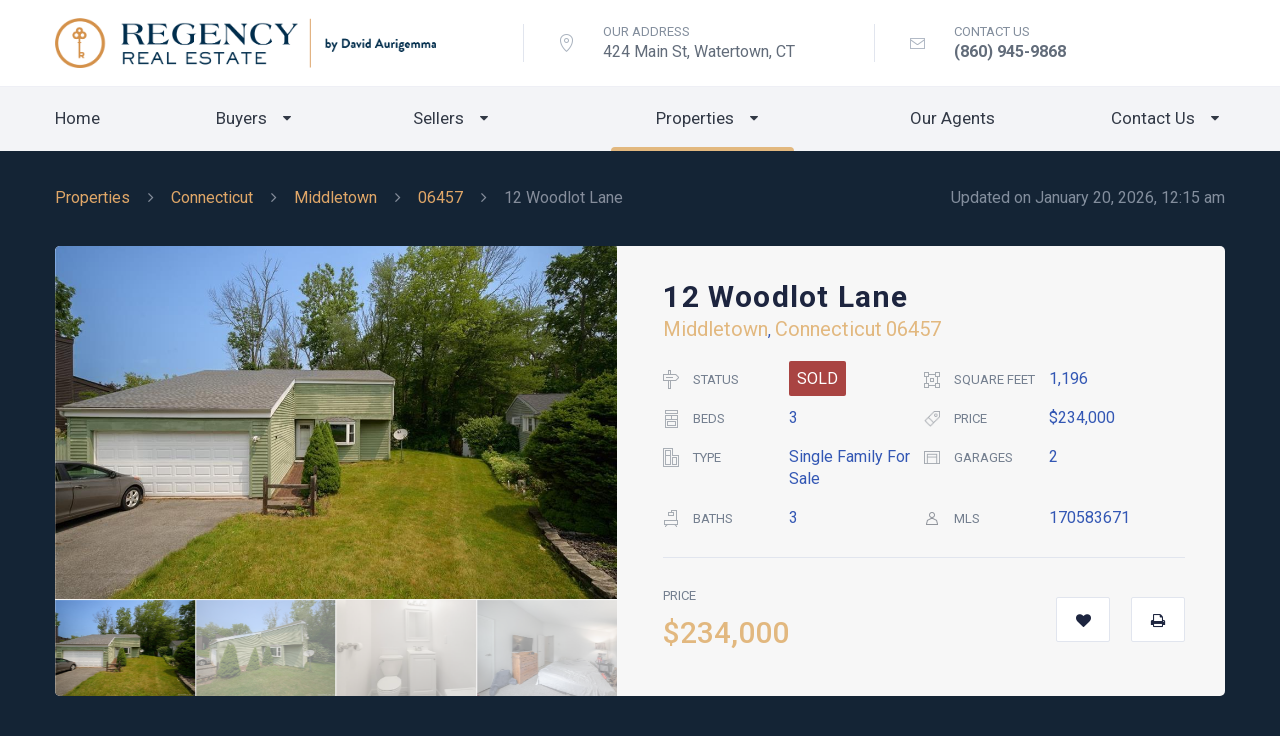

--- FILE ---
content_type: text/html; charset=UTF-8
request_url: https://regencyhomesct.com/property/170583671
body_size: 7936
content:
<!doctype html>
<html lang="en">
<head>

    <meta charset="UTF-8">
    
    <title>12 Woodlot Lane , Middletown, Connecticut 06457 - MLS# 170583671 - Regency Real Estate</title>
    <meta content="Featuring 3 Bedrooms, 3 Bathrooms, 1196 Square Feet - $234,000" name="description">
    <meta content="12 Woodlot Lane , Middletown, Connecticut 06457 - MLS# 170583671 - Regency Real Estate" property="og:title">
    <meta content="Featuring 3 Bedrooms, 3 Bathrooms, 1196 Square Feet - $234,000" property="og:description">
    <meta content="https://smartmls-assets.cdn-connectmls.com/pics/00C85327EE491A1BE0631401100AD044/HD_1689719357336_170583671_1.JPEG" property="og:image">
    <meta content="summary" name="twitter:card">

    <meta http-equiv="X-UA-Compatible" content="IE=edge">
    <meta name="viewport" content="width=device-width, initial-scale=1.0">
    <meta name="format-detection" content="telephone=no">
    <link href="/assets/webclip.png" rel="apple-touch-icon">
    <link href="/assets/icon.png" rel="shortcut icon" type="image/x-icon">

    <meta name="google-site-verification" content="pIF4ywvgMBaJS5CnnFeQZDu7_RtbUyE1Y8Aa4nOqITE" />
    
    <link href="https://fonts.googleapis.com/css?family=Montserrat:400,600,700%7CRoboto:300,300i,400,400i,500,500i,700,700i,900,900i&amp;subset=cyrillic" rel="stylesheet">

    <link rel="stylesheet" href="/css/font-awesome.min.css">
    <link rel="stylesheet" href="/css/ionicons.min.css">
    <link rel="stylesheet" href="/css/bootstrap.min.css">
    <link rel="stylesheet" href="/css/swiper.css">
    <link rel="stylesheet" href="/css/chosen.css">
    <link rel="stylesheet" href="/css/ion.rangeSlider.css">
    <link rel="stylesheet" href="/css/ion.rangeSlider.skinFlat.css">
    <link rel="stylesheet" href="/css/jquery-ui.css">
    <link rel="stylesheet" href="/css/jquery.fancybox.css">
    <link rel="stylesheet" href="/css/style.css">

    <link rel="stylesheet" href="/css/regency.css">

    
    <style>
        body { 
            background-color:#fff;

            /* background: rgb(33, 33, 33); #09324d; */
            background:#001224eb;  
            /* background-image: url(assets/key-logo.png); */
            /* background: linear-gradient(199deg, rgba(2,0,36,1) 12%, rgba(170,170,170,1) 60%, rgba(112,74,4,1) 88%); 
            background-image: url(assets/key-logo.png);
            
            background: linear-gradient(to top, #494949, #4a5e65, #192e36);
            */
            background-repeat: no-repeat;
        }
        .prop-wrap .prop-slider:before {
            display: none;
        }
        .prop-wrap{
            background-color:#f7f7f7;
            border-radius: 5px;
        }
        .prop-wrap .prop-slider{
            border-top-left-radius: 5px;
            border-bottom-left-radius: 5px;
        }
        
        .prop-agent-wrap .prop-agent{
            border-radius: 3px 3px 3px 3px;
        }
        .prop-main-loc a {

            color:#e2b87f; /* color: #475ca2; */
            font-size: 20px; 
        }
                .prop-main-loc a:hover {
            color:#43698f; /* color: #475ca2; */
        }

        .prop-cont .prop-main-ttl {
            margin: 0 0 0px;
        }

        .mainmenu1 {
            background-color: #f3f4f7;
        }

        ul.b-crumbs > li a {
            color: #e0a768;
        }

        .prop-main-atts dd a {
            color: #43698f;
        }
        .prop-agent img{
            height:80px !important;
        }

        /* bottom footer */

        .site-footer2 {
            background-color: #07304c; /* 001224eb */
        }
        .f2-about h3, .f2-subscribe h3, .f2-contacts h3, 
        .social-links li a{
            color:#e2b87f;
        }
        .social-links li a:hover{
            color:#fff;
        }
        .footer2-bottom{
            border-top:none;
        }
        .f2-about p a, .f2-subscribe p a, .f2-contacts p a{
            color:#fff;
        }

    </style>


    <style>
        /* header overrides */
        .site-header1 .h-contacts li { width: 50%; }
        .site-header1 .h-contacts { width: 60%; }
        .site-header1 .h-logo { width: 40%; }
        .site-header1 .h-contacts p, .site-header1 .h-contacts .h-contacts-label { margin:0; }

    </style>

    <!-- Global site tag (gtag.js) - Google Analytics -->
    <script async src="https://www.googletagmanager.com/gtag/js?id=G-JK2HNJGV8T"></script>
    <script>
    window.dataLayer = window.dataLayer || [];
    function gtag(){dataLayer.push(arguments);}
    gtag('js', new Date());

    gtag('config', 'G-JK2HNJGV8T');
    </script>

    <!-- Facebook Pixel Code -->
    <script>
    !function(f,b,e,v,n,t,s)
    {if(f.fbq)return;n=f.fbq=function(){n.callMethod?
    n.callMethod.apply(n,arguments):n.queue.push(arguments)};
    if(!f._fbq)f._fbq=n;n.push=n;n.loaded=!0;n.version='2.0';
    n.queue=[];t=b.createElement(e);t.async=!0;
    t.src=v;s=b.getElementsByTagName(e)[0];
    s.parentNode.insertBefore(t,s)}(window,document,'script',
    'https://connect.facebook.net/en_US/fbevents.js');
    fbq('init', '347211719181579'); 
    fbq('track', 'PageView');
    </script>
    <noscript>
    <img height="1" width="1" 
    src="https://www.facebook.com/tr?id=347211719181579&ev=PageView
    &noscript=1"/>
    </noscript>
    <!-- End Facebook Pixel Code -->


    <!-- begin Widget Tracker Code -->
    <script>
    (function(w,i,d,g,e,t){w["WidgetTrackerObject"]=g;(w[g]=w[g]||function()
    {(w[g].q=w[g].q||[]).push(arguments);}),(w[g].ds=1*new Date());(e="script"),
    (t=d.createElement(e)),(e=d.getElementsByTagName(e)[0]);t.async=1;t.src=i;
    e.parentNode.insertBefore(t,e);})
    (window,"https://widgetbe.com/agent",document,"widgetTracker");
    window.widgetTracker("create", "WT-KXURKIPS");
    window.widgetTracker("send", "pageview");
    </script>
    <!-- end Widget Tracker Code -->

    </head>
<body>
<header class="site-header1-wrap">
    <div class="container site-header1">
        <a href="/" class="h-logo">
            <img src="/assets/regency-logo-long.png" alt="Regency Real Estate" style="max-width: 90%;max-height:50px;">
            <!--<p>Regency Real Estate, LLC</p>-->
        </a><!--
        NO SPACE
        --><ul class="hidden-sm hidden-xs h-contacts"><!--
        NO SPACE
        --><li class="hidden-sm hidden-xs">
        <span class="h-contacts-icon"><!--   NO SPACE --><img src="/img/h-ico-1.png" alt=""><!-- NO SPACE --></span>
        <p class="h-contacts-label">our address</p>
        <p>424 Main St, Watertown, CT</p>
    </li><!--
        NO SPACE
        --><li class="hidden-sm hidden-xs">
        <span class="h-contacts-icon"><!--   NO SPACE --><img src="/img/h-ico-2.png" alt=""><!-- NO SPACE --></span>
        <p class="h-contacts-label">contact us</p>
        <p><b>(860) 945-9868</b></p>
    </li><!--
        NO SPACE
        --></ul>
    </div>

</header>

<nav class="submenu1 submenu12 submenu-color2 mainmenu1">
    <ul class="container r_navmenu">
        
        <li class="">
            <a href="/">Home</a>
        </li>

        <!-- 
        <li class="">
            <a href="/buyers/">Buyers</a>
        </li> 

        <li class="">
            <a href="/sellers/">Sellers</a>
        </li>
        -->

        <li class="menu-item-has-children ">
            <a href="/buyers/">Buyers</a>
            <ul class="sub-menu" style="z-index: 1000 !important;">
                <li><a href="/buyers/">Become A Buyer</a></li>
                <li><a href="/affordability-calculator/">Affordability Calculator</a></li>
                <li><a href="/mortgage-calculator/">Mortgage Calculator</a></li>
            </ul>
        </li> 

        <li class="menu-item-has-children ">
            <a href="/sellers/">Sellers</a>
            <ul class="sub-menu" style="z-index: 1000 !important;">
                <li><a href="/sellers/">Become A Seller</a></li>
                <li><a href="/home-sale-calculator/">Home Sale Calculator</a></li>
            </ul>
        </li>

        <li class="menu-item-has-children  active">
            <a href="/search/">Properties</a>
            <ul class="sub-menu" style="z-index: 1000 !important;">
                <li><a href="/homes/">Homes For Sale</a></li>
                <li><a href="/condos/">Condos</a></li>
                <li><a href="/rentals/">Rentals</a></li>
                <li><a href="/land/">Land</a></li>
                <li><a href="/multifamily/">Multi-Family</a></li>
                <li><a href="/commercial/">Commercial</a></li>
                <li><a href="/search/">Search Properties</a></li>
            </ul>
        </li>

        <li class="">
            <a href="/agents/">Our Agents</a>
        </li>

        <li class="menu-item-has-children ">
            <a href="/contact/">Contact Us</a>
            <ul class="sub-menu" style="z-index: 1000 !important;">
                <li><a href="/watertown/">Watertown Office</a></li>
                <!--<li><a href="/wallingford/">Wallingford Office</a></li>
                <li><a href="/woodbury/">Woodbury Office</a></li>
                <li><a href="/kent/">Kent Office</a></li>-->
                <li><a href="/contact/">Contact</a></li>
            </ul>
        </li>

        <!--
        <li class="">
            <a href="/contact/">Contact Us</a>
        </li>
        -->
    </ul>
    <div class="mainmenu-btn-wrap" id="mainmenu-btn">
        <div class="mainmenu-btn">
            <div class="mainmenu-btn-line"></div>
            <div class="mainmenu-btn-line"></div>
            <div class="mainmenu-btn-line"></div>
            <div class="mainmenu-btn-line"></div>
        </div>
        Menu
    </div>
</nav><div class="mainmenu-bg" id="mainmenu-bg"></div>
<div id="mainmenu-wrap">
    <nav id="mainmenu" class="mainmenu">
        <button id="mainmenu-close" class="mainmenu-close" href="#"><i class="ion-android-close"></i></button>
        <ul>
            <li class="">
                <a href="/">Home</a>
            </li>

            <li class="">
                <a href="/buyers/">Buyers</a>
            </li>
            <li class="">
                <a href="/sellers/">Sellers</a>
            </li>
            <li class="menu-item-has-children  active">
                <a href="/search/">Our Properties <i class="fa fa-caret-down"></i></a>
                <ul class="sub-menu">
                    <li><a href="/homes/">Homes for sale</a></li>
                    <li><a href="/condos/">Condos</a></li>
                    <li><a href="/rentals/">Rentals</a></li>
                    <li><a href="/land/">Land</a></li>
                    <li><a href="/multifamily/">Multi-Family</a></li>
                    <li><a href="/commercial/">Commercial</a></li>
                </ul>
            </li>
            <li class="">
                <a href="/agents/">Our Agents</a>
            </li>
            <li class="">
                <a href="/contact/">Contact Us</a>
            </li>
        </ul>
    </nav>
</div>
<div class="container prop-b-crumbs">
    <time datetime="2026-01-20 00:15:10" class="prop-date">Updated on January 20, 2026, 12:15 am</time>
    <ul class="b-crumbs">
        <li><a href="/search/">Properties</a></li>
        <li><a href="/search/state/Connecticut">Connecticut</a></li>
        <li><a href="/search/city/Middletown">Middletown</a></li>
        <li><a href="/search/zip/06457">06457</a></li>
        <li>12 Woodlot Lane </li>
    </ul>
</div>

<div class="container">
    <div class="prop-wrap">
        <div class="swiper-container prop-slider">
            <div class="swiper-container prop-slider-top">
                <div class="swiper-wrapper">

 
        <div class="swiper-slide" style="background-image:url(https://smartmls-assets.cdn-connectmls.com/pics/00C85327EE491A1BE0631401100AD044/HD_1689719357336_170583671_1.JPEG)">
            <img src="https://smartmls-assets.cdn-connectmls.com/pics/00C85327EE491A1BE0631401100AD044/HD_1689719357336_170583671_1.JPEG" alt="">
            <a href="https://smartmls-assets.cdn-connectmls.com/pics/00C85327EE491A1BE0631401100AD044/HD_1689719357336_170583671_1.JPEG" class="fancy-img prop-slider-top-zoom" data-fancybox-group="prop-slider-top">Zoom</a>
        </div>

        
        <div class="swiper-slide" style="background-image:url(https://smartmls-assets.cdn-connectmls.com/pics/00C85327EE491A1BE0631401100AD044/HD_1689719358009_170583671_2.JPEG)">
            <img src="https://smartmls-assets.cdn-connectmls.com/pics/00C85327EE491A1BE0631401100AD044/HD_1689719358009_170583671_2.JPEG" alt="">
            <a href="https://smartmls-assets.cdn-connectmls.com/pics/00C85327EE491A1BE0631401100AD044/HD_1689719358009_170583671_2.JPEG" class="fancy-img prop-slider-top-zoom" data-fancybox-group="prop-slider-top">Zoom</a>
        </div>

        
        <div class="swiper-slide" style="background-image:url(https://smartmls-assets.cdn-connectmls.com/pics/00C85327EE491A1BE0631401100AD044/HD_1689719358437_170583671_3.JPEG)">
            <img src="https://smartmls-assets.cdn-connectmls.com/pics/00C85327EE491A1BE0631401100AD044/HD_1689719358437_170583671_3.JPEG" alt="">
            <a href="https://smartmls-assets.cdn-connectmls.com/pics/00C85327EE491A1BE0631401100AD044/HD_1689719358437_170583671_3.JPEG" class="fancy-img prop-slider-top-zoom" data-fancybox-group="prop-slider-top">Zoom</a>
        </div>

        
        <div class="swiper-slide" style="background-image:url(https://smartmls-assets.cdn-connectmls.com/pics/00C85327EE491A1BE0631401100AD044/HD_1689719358790_170583671_4.JPEG)">
            <img src="https://smartmls-assets.cdn-connectmls.com/pics/00C85327EE491A1BE0631401100AD044/HD_1689719358790_170583671_4.JPEG" alt="">
            <a href="https://smartmls-assets.cdn-connectmls.com/pics/00C85327EE491A1BE0631401100AD044/HD_1689719358790_170583671_4.JPEG" class="fancy-img prop-slider-top-zoom" data-fancybox-group="prop-slider-top">Zoom</a>
        </div>

        
        <div class="swiper-slide" style="background-image:url(https://smartmls-assets.cdn-connectmls.com/pics/00C85327EE491A1BE0631401100AD044/HD_1689719359184_170583671_5.JPEG)">
            <img src="https://smartmls-assets.cdn-connectmls.com/pics/00C85327EE491A1BE0631401100AD044/HD_1689719359184_170583671_5.JPEG" alt="">
            <a href="https://smartmls-assets.cdn-connectmls.com/pics/00C85327EE491A1BE0631401100AD044/HD_1689719359184_170583671_5.JPEG" class="fancy-img prop-slider-top-zoom" data-fancybox-group="prop-slider-top">Zoom</a>
        </div>

        
        <div class="swiper-slide" style="background-image:url(https://smartmls-assets.cdn-connectmls.com/pics/00C85327EE491A1BE0631401100AD044/HD_1689719359615_170583671_6.JPEG)">
            <img src="https://smartmls-assets.cdn-connectmls.com/pics/00C85327EE491A1BE0631401100AD044/HD_1689719359615_170583671_6.JPEG" alt="">
            <a href="https://smartmls-assets.cdn-connectmls.com/pics/00C85327EE491A1BE0631401100AD044/HD_1689719359615_170583671_6.JPEG" class="fancy-img prop-slider-top-zoom" data-fancybox-group="prop-slider-top">Zoom</a>
        </div>

        
        <div class="swiper-slide" style="background-image:url(https://smartmls-assets.cdn-connectmls.com/pics/00C85327EE491A1BE0631401100AD044/HD_1689719360025_170583671_7.JPEG)">
            <img src="https://smartmls-assets.cdn-connectmls.com/pics/00C85327EE491A1BE0631401100AD044/HD_1689719360025_170583671_7.JPEG" alt="">
            <a href="https://smartmls-assets.cdn-connectmls.com/pics/00C85327EE491A1BE0631401100AD044/HD_1689719360025_170583671_7.JPEG" class="fancy-img prop-slider-top-zoom" data-fancybox-group="prop-slider-top">Zoom</a>
        </div>

        
        <div class="swiper-slide" style="background-image:url(https://smartmls-assets.cdn-connectmls.com/pics/00C85327EE491A1BE0631401100AD044/HD_1689719360435_170583671_8.JPEG)">
            <img src="https://smartmls-assets.cdn-connectmls.com/pics/00C85327EE491A1BE0631401100AD044/HD_1689719360435_170583671_8.JPEG" alt="">
            <a href="https://smartmls-assets.cdn-connectmls.com/pics/00C85327EE491A1BE0631401100AD044/HD_1689719360435_170583671_8.JPEG" class="fancy-img prop-slider-top-zoom" data-fancybox-group="prop-slider-top">Zoom</a>
        </div>

        
        <div class="swiper-slide" style="background-image:url(https://smartmls-assets.cdn-connectmls.com/pics/00C85327EE491A1BE0631401100AD044/HD_1689719360871_170583671_9.JPEG)">
            <img src="https://smartmls-assets.cdn-connectmls.com/pics/00C85327EE491A1BE0631401100AD044/HD_1689719360871_170583671_9.JPEG" alt="">
            <a href="https://smartmls-assets.cdn-connectmls.com/pics/00C85327EE491A1BE0631401100AD044/HD_1689719360871_170583671_9.JPEG" class="fancy-img prop-slider-top-zoom" data-fancybox-group="prop-slider-top">Zoom</a>
        </div>

        
        <div class="swiper-slide" style="background-image:url(https://smartmls-assets.cdn-connectmls.com/pics/00C85327EE491A1BE0631401100AD044/HD_1689719361435_170583671_10.JPEG)">
            <img src="https://smartmls-assets.cdn-connectmls.com/pics/00C85327EE491A1BE0631401100AD044/HD_1689719361435_170583671_10.JPEG" alt="">
            <a href="https://smartmls-assets.cdn-connectmls.com/pics/00C85327EE491A1BE0631401100AD044/HD_1689719361435_170583671_10.JPEG" class="fancy-img prop-slider-top-zoom" data-fancybox-group="prop-slider-top">Zoom</a>
        </div>

        
        <div class="swiper-slide" style="background-image:url(https://smartmls-assets.cdn-connectmls.com/pics/00C85327EE491A1BE0631401100AD044/HD_1689719361781_170583671_11.JPEG)">
            <img src="https://smartmls-assets.cdn-connectmls.com/pics/00C85327EE491A1BE0631401100AD044/HD_1689719361781_170583671_11.JPEG" alt="">
            <a href="https://smartmls-assets.cdn-connectmls.com/pics/00C85327EE491A1BE0631401100AD044/HD_1689719361781_170583671_11.JPEG" class="fancy-img prop-slider-top-zoom" data-fancybox-group="prop-slider-top">Zoom</a>
        </div>

        
        <div class="swiper-slide" style="background-image:url(https://smartmls-assets.cdn-connectmls.com/pics/00C85327EE491A1BE0631401100AD044/HD_1689719362196_170583671_12.JPEG)">
            <img src="https://smartmls-assets.cdn-connectmls.com/pics/00C85327EE491A1BE0631401100AD044/HD_1689719362196_170583671_12.JPEG" alt="">
            <a href="https://smartmls-assets.cdn-connectmls.com/pics/00C85327EE491A1BE0631401100AD044/HD_1689719362196_170583671_12.JPEG" class="fancy-img prop-slider-top-zoom" data-fancybox-group="prop-slider-top">Zoom</a>
        </div>

        
        <div class="swiper-slide" style="background-image:url(https://smartmls-assets.cdn-connectmls.com/pics/00C85327EE491A1BE0631401100AD044/HD_1689719362533_170583671_13.JPEG)">
            <img src="https://smartmls-assets.cdn-connectmls.com/pics/00C85327EE491A1BE0631401100AD044/HD_1689719362533_170583671_13.JPEG" alt="">
            <a href="https://smartmls-assets.cdn-connectmls.com/pics/00C85327EE491A1BE0631401100AD044/HD_1689719362533_170583671_13.JPEG" class="fancy-img prop-slider-top-zoom" data-fancybox-group="prop-slider-top">Zoom</a>
        </div>

        
        <div class="swiper-slide" style="background-image:url(https://smartmls-assets.cdn-connectmls.com/pics/00C85327EE491A1BE0631401100AD044/HD_1689719363010_170583671_14.JPEG)">
            <img src="https://smartmls-assets.cdn-connectmls.com/pics/00C85327EE491A1BE0631401100AD044/HD_1689719363010_170583671_14.JPEG" alt="">
            <a href="https://smartmls-assets.cdn-connectmls.com/pics/00C85327EE491A1BE0631401100AD044/HD_1689719363010_170583671_14.JPEG" class="fancy-img prop-slider-top-zoom" data-fancybox-group="prop-slider-top">Zoom</a>
        </div>

        
        <div class="swiper-slide" style="background-image:url(https://smartmls-assets.cdn-connectmls.com/pics/00C85327EE491A1BE0631401100AD044/HD_1689719363465_170583671_15.JPEG)">
            <img src="https://smartmls-assets.cdn-connectmls.com/pics/00C85327EE491A1BE0631401100AD044/HD_1689719363465_170583671_15.JPEG" alt="">
            <a href="https://smartmls-assets.cdn-connectmls.com/pics/00C85327EE491A1BE0631401100AD044/HD_1689719363465_170583671_15.JPEG" class="fancy-img prop-slider-top-zoom" data-fancybox-group="prop-slider-top">Zoom</a>
        </div>

        
        <div class="swiper-slide" style="background-image:url(https://smartmls-assets.cdn-connectmls.com/pics/00C85327EE491A1BE0631401100AD044/HD_1689719363887_170583671_16.JPEG)">
            <img src="https://smartmls-assets.cdn-connectmls.com/pics/00C85327EE491A1BE0631401100AD044/HD_1689719363887_170583671_16.JPEG" alt="">
            <a href="https://smartmls-assets.cdn-connectmls.com/pics/00C85327EE491A1BE0631401100AD044/HD_1689719363887_170583671_16.JPEG" class="fancy-img prop-slider-top-zoom" data-fancybox-group="prop-slider-top">Zoom</a>
        </div>

        
        <div class="swiper-slide" style="background-image:url(https://smartmls-assets.cdn-connectmls.com/pics/00C85327EE491A1BE0631401100AD044/HD_1689719364338_170583671_17.JPEG)">
            <img src="https://smartmls-assets.cdn-connectmls.com/pics/00C85327EE491A1BE0631401100AD044/HD_1689719364338_170583671_17.JPEG" alt="">
            <a href="https://smartmls-assets.cdn-connectmls.com/pics/00C85327EE491A1BE0631401100AD044/HD_1689719364338_170583671_17.JPEG" class="fancy-img prop-slider-top-zoom" data-fancybox-group="prop-slider-top">Zoom</a>
        </div>

        
        <div class="swiper-slide" style="background-image:url(https://smartmls-assets.cdn-connectmls.com/pics/00C85327EE491A1BE0631401100AD044/HD_1689719364733_170583671_18.JPEG)">
            <img src="https://smartmls-assets.cdn-connectmls.com/pics/00C85327EE491A1BE0631401100AD044/HD_1689719364733_170583671_18.JPEG" alt="">
            <a href="https://smartmls-assets.cdn-connectmls.com/pics/00C85327EE491A1BE0631401100AD044/HD_1689719364733_170583671_18.JPEG" class="fancy-img prop-slider-top-zoom" data-fancybox-group="prop-slider-top">Zoom</a>
        </div>

        
        <div class="swiper-slide" style="background-image:url(https://smartmls-assets.cdn-connectmls.com/pics/00C85327EE491A1BE0631401100AD044/HD_1689719365137_170583671_19.JPEG)">
            <img src="https://smartmls-assets.cdn-connectmls.com/pics/00C85327EE491A1BE0631401100AD044/HD_1689719365137_170583671_19.JPEG" alt="">
            <a href="https://smartmls-assets.cdn-connectmls.com/pics/00C85327EE491A1BE0631401100AD044/HD_1689719365137_170583671_19.JPEG" class="fancy-img prop-slider-top-zoom" data-fancybox-group="prop-slider-top">Zoom</a>
        </div>

        
        <div class="swiper-slide" style="background-image:url(https://smartmls-assets.cdn-connectmls.com/pics/00C85327EE491A1BE0631401100AD044/HD_1689719365660_170583671_20.JPEG)">
            <img src="https://smartmls-assets.cdn-connectmls.com/pics/00C85327EE491A1BE0631401100AD044/HD_1689719365660_170583671_20.JPEG" alt="">
            <a href="https://smartmls-assets.cdn-connectmls.com/pics/00C85327EE491A1BE0631401100AD044/HD_1689719365660_170583671_20.JPEG" class="fancy-img prop-slider-top-zoom" data-fancybox-group="prop-slider-top">Zoom</a>
        </div>

        
        <div class="swiper-slide" style="background-image:url(https://smartmls-assets.cdn-connectmls.com/pics/00C85327EE491A1BE0631401100AD044/HD_1689719366098_170583671_21.JPEG)">
            <img src="https://smartmls-assets.cdn-connectmls.com/pics/00C85327EE491A1BE0631401100AD044/HD_1689719366098_170583671_21.JPEG" alt="">
            <a href="https://smartmls-assets.cdn-connectmls.com/pics/00C85327EE491A1BE0631401100AD044/HD_1689719366098_170583671_21.JPEG" class="fancy-img prop-slider-top-zoom" data-fancybox-group="prop-slider-top">Zoom</a>
        </div>

        
        <div class="swiper-slide" style="background-image:url(https://smartmls-assets.cdn-connectmls.com/pics/00C85327EE491A1BE0631401100AD044/HD_1689719368758_170583671_22.JPEG)">
            <img src="https://smartmls-assets.cdn-connectmls.com/pics/00C85327EE491A1BE0631401100AD044/HD_1689719368758_170583671_22.JPEG" alt="">
            <a href="https://smartmls-assets.cdn-connectmls.com/pics/00C85327EE491A1BE0631401100AD044/HD_1689719368758_170583671_22.JPEG" class="fancy-img prop-slider-top-zoom" data-fancybox-group="prop-slider-top">Zoom</a>
        </div>

        
        <div class="swiper-slide" style="background-image:url(https://smartmls-assets.cdn-connectmls.com/pics/00F39C903EFC388FE0631401100A52DB/HD_1689939233832_170583671_23.JPEG)">
            <img src="https://smartmls-assets.cdn-connectmls.com/pics/00F39C903EFC388FE0631401100A52DB/HD_1689939233832_170583671_23.JPEG" alt="">
            <a href="https://smartmls-assets.cdn-connectmls.com/pics/00F39C903EFC388FE0631401100A52DB/HD_1689939233832_170583671_23.JPEG" class="fancy-img prop-slider-top-zoom" data-fancybox-group="prop-slider-top">Zoom</a>
        </div>

        
                </div>

                <div class="swiper-button-next"></div>
                <div class="swiper-button-prev"></div>

                <div class="swiper-pagination"></div>
            </div>
            <div class="swiper-container prop-slider-thumbs">
                <div class="swiper-wrapper">
        <div class="swiper-slide" style="background-image:url(https://smartmls-assets.cdn-connectmls.com/pics/00C85327EE491A1BE0631401100AD044/HD_1689719357336_170583671_1.JPEG)"></div>
        
        <div class="swiper-slide" style="background-image:url(https://smartmls-assets.cdn-connectmls.com/pics/00C85327EE491A1BE0631401100AD044/HD_1689719358009_170583671_2.JPEG)"></div>
        
        <div class="swiper-slide" style="background-image:url(https://smartmls-assets.cdn-connectmls.com/pics/00C85327EE491A1BE0631401100AD044/HD_1689719358437_170583671_3.JPEG)"></div>
        
        <div class="swiper-slide" style="background-image:url(https://smartmls-assets.cdn-connectmls.com/pics/00C85327EE491A1BE0631401100AD044/HD_1689719358790_170583671_4.JPEG)"></div>
        
        <div class="swiper-slide" style="background-image:url(https://smartmls-assets.cdn-connectmls.com/pics/00C85327EE491A1BE0631401100AD044/HD_1689719359184_170583671_5.JPEG)"></div>
        
        <div class="swiper-slide" style="background-image:url(https://smartmls-assets.cdn-connectmls.com/pics/00C85327EE491A1BE0631401100AD044/HD_1689719359615_170583671_6.JPEG)"></div>
        
        <div class="swiper-slide" style="background-image:url(https://smartmls-assets.cdn-connectmls.com/pics/00C85327EE491A1BE0631401100AD044/HD_1689719360025_170583671_7.JPEG)"></div>
        
        <div class="swiper-slide" style="background-image:url(https://smartmls-assets.cdn-connectmls.com/pics/00C85327EE491A1BE0631401100AD044/HD_1689719360435_170583671_8.JPEG)"></div>
        
        <div class="swiper-slide" style="background-image:url(https://smartmls-assets.cdn-connectmls.com/pics/00C85327EE491A1BE0631401100AD044/HD_1689719360871_170583671_9.JPEG)"></div>
        
        <div class="swiper-slide" style="background-image:url(https://smartmls-assets.cdn-connectmls.com/pics/00C85327EE491A1BE0631401100AD044/HD_1689719361435_170583671_10.JPEG)"></div>
        
        <div class="swiper-slide" style="background-image:url(https://smartmls-assets.cdn-connectmls.com/pics/00C85327EE491A1BE0631401100AD044/HD_1689719361781_170583671_11.JPEG)"></div>
        
        <div class="swiper-slide" style="background-image:url(https://smartmls-assets.cdn-connectmls.com/pics/00C85327EE491A1BE0631401100AD044/HD_1689719362196_170583671_12.JPEG)"></div>
        
        <div class="swiper-slide" style="background-image:url(https://smartmls-assets.cdn-connectmls.com/pics/00C85327EE491A1BE0631401100AD044/HD_1689719362533_170583671_13.JPEG)"></div>
        
        <div class="swiper-slide" style="background-image:url(https://smartmls-assets.cdn-connectmls.com/pics/00C85327EE491A1BE0631401100AD044/HD_1689719363010_170583671_14.JPEG)"></div>
        
        <div class="swiper-slide" style="background-image:url(https://smartmls-assets.cdn-connectmls.com/pics/00C85327EE491A1BE0631401100AD044/HD_1689719363465_170583671_15.JPEG)"></div>
        
        <div class="swiper-slide" style="background-image:url(https://smartmls-assets.cdn-connectmls.com/pics/00C85327EE491A1BE0631401100AD044/HD_1689719363887_170583671_16.JPEG)"></div>
        
        <div class="swiper-slide" style="background-image:url(https://smartmls-assets.cdn-connectmls.com/pics/00C85327EE491A1BE0631401100AD044/HD_1689719364338_170583671_17.JPEG)"></div>
        
        <div class="swiper-slide" style="background-image:url(https://smartmls-assets.cdn-connectmls.com/pics/00C85327EE491A1BE0631401100AD044/HD_1689719364733_170583671_18.JPEG)"></div>
        
        <div class="swiper-slide" style="background-image:url(https://smartmls-assets.cdn-connectmls.com/pics/00C85327EE491A1BE0631401100AD044/HD_1689719365137_170583671_19.JPEG)"></div>
        
        <div class="swiper-slide" style="background-image:url(https://smartmls-assets.cdn-connectmls.com/pics/00C85327EE491A1BE0631401100AD044/HD_1689719365660_170583671_20.JPEG)"></div>
        
        <div class="swiper-slide" style="background-image:url(https://smartmls-assets.cdn-connectmls.com/pics/00C85327EE491A1BE0631401100AD044/HD_1689719366098_170583671_21.JPEG)"></div>
        
        <div class="swiper-slide" style="background-image:url(https://smartmls-assets.cdn-connectmls.com/pics/00C85327EE491A1BE0631401100AD044/HD_1689719368758_170583671_22.JPEG)"></div>
        
        <div class="swiper-slide" style="background-image:url(https://smartmls-assets.cdn-connectmls.com/pics/00F39C903EFC388FE0631401100A52DB/HD_1689939233832_170583671_23.JPEG)"></div>
        
                </div>
            </div>
        </div>
        <div class="prop-cont">
            <h1 class="prop-main-ttl">12 Woodlot Lane </h1>
            <p class="prop-main-loc"><a href="/search/city/Middletown">Middletown</a>, <a href="/search/state/Connecticut">Connecticut</a> <a href="/search/zip/06457">06457</a></p>
            
            <dl class="prop-main-atts" style="margin-top:25px;">
                <dt>
                    <span class="prop-i-info-icon"><img src="/img/ico-status.png" alt=""></span>
                    Status
                </dt>
                <dd><span style="background-color:#a94442;padding:8px;color:#fff;border-radius:2px;">SOLD</span></dd>
                <dt>
                    <span class="prop-i-info-icon"><img src="/img/ico-area.png" alt=""></span>
                    Square Feet
                </dt>
                <dd>1,196</dd>
                <dt>
                    <span class="prop-i-info-icon"><img src="/img/ico-bed.png" alt=""></span>
                    Beds
                </dt>
                <dd>3</dd>
                <dt>
                    <span class="prop-i-info-icon"><img src="/img/ico-price.png" alt=""></span>
                    Price
                </dt>
                <dd>$234,000</dd>
                <dt>
                    <span class="prop-i-info-icon"><img src="/img/ico-type.png" alt=""></span>
                    Type
                </dt>
                <dd>Single Family For Sale</dd>
                <dt>
                    <span class="prop-i-info-icon"><img src="/img/ico-garage.png" alt=""></span>
                    Garages
                </dt>
                <dd>2</dd>
                <dt>
                    <span class="prop-i-info-icon"><img src="/img/ico-bath.png" alt=""></span>
                    Baths
                </dt>
                <dd>3</dd>
                <dt>
                    <span class="prop-i-info-icon"><img src="/img/ico-user.png" alt=""></span>
                    MLS
                </dt>
                <dd>170583671</dd>
            </dl>
            <div class="prop-cont-bottom">
                <div class="prop-main-price-wrap">
                    <p class="prop-main-price-label">Price</p>
                    <p class="prop-main-price"><span class="prop-main-price-val">$234,000</span> <span class="prop-main-price-currency"></span></p>
                </div>
                <div class="prop-cont-buttons">
                    <a href="#" class="prop-wishlist"><i class="fa fa-heart"></i></a>
                    <a href="javascript:window.print()" class="prop-print" style="margin:0;"><i class="fa fa-print"></i></a>
                    <div class="hidden prop-share">
                        <a class="prop-share-btn" href="#"><i class="fa fa-share-alt"></i></a>
                        <div class="prop-share-list">
                            <ul class="post-share">
                                <li>
                                    <a onclick="window.open('https://www.facebook.com/sharer.php?s=100&amp;p[url]=http://absolute-html.real-web.pro','sharer', 'toolbar=0,status=0,width=620,height=280');" data-toggle="tooltip" title="Share on Facebook" href="javascript:">
                                        <i class="fa fa-facebook"></i>
                                    </a>
                                </li>
                                <li>
                                    <a onclick="popUp=window.open('http://twitter.com/home?status=Post with Shortcodes http://absolute-html.real-web.pro','sharer','scrollbars=yes,width=800,height=400');popUp.focus();return false;" data-toggle="tooltip" title="Share on Twitter" href="javascript:;">
                                        <i class="fa fa-twitter"></i>
                                    </a>
                                </li>
                                <li>
                                    <a data-toggle="tooltip" title="Share on Google +1" href="javascript:;" onclick="popUp=window.open('https://plus.google.com/share?url=http://absolute-html.real-web.pro','sharer','scrollbars=yes,width=800,height=400');popUp.focus();return false;">
                                        <i class="fa fa-google-plus"></i>
                                    </a>
                                </li>
                                <li>
                                    <a data-toggle="tooltip" title="Share on Linkedin" onclick="popUp=window.open('http://linkedin.com/shareArticle?mini=true&amp;url=http://absolute-html.real-web.pro&amp;title=Absolute HTML Template','sharer','scrollbars=yes,width=800,height=400');popUp.focus();return false;" href="javascript:;">
                                        <i class="fa fa-linkedin"></i>
                                    </a>
                                </li>
                            </ul>                    </div>
                    </div>
                </div>
            </div>
        </div>
    </div>
</div>

<div class="container prop-agent-wrap">
    <div class="prop-agent">
        <p style="margin:0;">Agent</p>
        <h3><a href="https://www.regencyhomesct.com/agent/carol-butkevich">Carol Butkevich</a><br>(203) 707-0330</h3>
        <a href="https://www.regencyhomesct.com/agent/carol-butkevich"><img src="/assets/agents/carol-butkevich.jpg" alt=""></a><!-- /assets/agent-placeholder.jpg -->
    </div>
</div>

<div class="container cont-boxed prop-atts-wrap-boxed">
    <div class="prop-atts-wrap">
        <div class="prop-atts">
            <h3>Interior Details</h3>
            <dl>
                <dt>Interior Size</dt>
                <dd>1,196 Sq Ft</dd>

                <dt>Bedrooms</dt>
                <dd>3</dd>

                <dt>Bathrooms</dt>
                <dd>3</dd>
                
                <dt>Rooms Total</dt>
                <dd>2</dd>

                <dt>Garage</dt>
                <dd>2</dd>
            </dl>
        </div>
        <div class="prop-atts">
            <h3>Exterior Details</h3>
            <dl>
                <dt>Lot Size</dt>
                <dd>0.14 Acres</dd>
                <dt>Roof</dt>
                <dd>Asphalt Shingle</dd>
                <dt>Sewer</dt>
                <dd>Public Sewer Connected</dd>
                <dt>Construction</dt>
                <dd>Construction</dd>
                <dt>Cooling</dt>
                <dd>Window Unit</dd>
            </dl>
        </div>
        <div class="prop-atts">
            <h3>Other Information</h3>
            <dl>
                <dt>Property Tax</dt>
                <dd>$5,016</dd>
                <dt>Assessed Value</dt>
                <dd>$101,920</dd>
                <dt>Elementary School</dt>
                <dd>Per Board of Ed</dd>
                <dt>Middle School</dt>
                <dd>Per Board of Ed</dd>
                <dt>High School</dt>
                <dd>Per Board of Ed</dd>
            </dl>
        </div>
    </div>
</div>

<div class="prop-info">

    <div class="stylization container prop-desc">
        <h2>About <b>Property</b></h2>
        <p>
        Welcome to 12 Woodlot Lane!! Located on a cul de sac. This contemporary home has three bedrooms, one full bath, and two half baths. Stainless steel appliances in kitchen, ceramic tile in kitchen, granite countertops, new garbage disposal, and white shaker cabinets. It has a two car garage. The carpeting in the living room is scheduled to be replaced prior to closing.
        </p>
    </div>
        <hr class="prop-hr">
        <div class="container prop-features">
            <h2>Included <b>Appliances</b></h2>
            <ul><li>Electric Range</li><li>Microwave</li><li>Refrigerator</li><li>Dishwasher</li><li>Disposal</li>
            </ul>
        </div>
            
</div>

<div id="map_canvas" style="width:100%;height:300px;"></div>

<div class="modalform">
    <form action="?contact=true" method="POST" class="form-validate">
        <p class="modalform-ttl">Schedule Showing</p>
        <input type="text" placeholder="Your name" data-required="text" name="name">
        <input type="text" placeholder="Your phone" data-required="text" name="phone">
        <input type="text" placeholder="Your email" data-required="text" data-required-email="email" name="email">
        <input type="hidden" name="mls" value="MLS:170583671">
        <input type="hidden" name="address" value="12 Woodlot Lane ">
        <button class="btn1" type="submit">Send</button>
    </form>
</div>

<footer class="site-footer2">
    <div class="container footer2-top">

        <div class="hidden row">
            <div class="col-sm-6 col-md-4 f2-contacts">
                <h3>Contact Us</h3>
                <p>
                    424 Main Street, Watertown, CT 06795
                    <br>Call us +1 (860) 945-9868
                </p>
                <p><a href="mailto:info@regencyhomesct.com">Info@regencyhomesct.com</a></p>
            </div>
            <div class="col-sm-6 col-md-4 f2-about">
                <h3>About Us</h3>
                <p>A client first, real estate company</p>
                <p><a href="#">Read More <i class="fa fa-angle-right"></i></a></p>
            </div>
            <div class="hidden col-sm-12 col-md-4 f2-subscribe">
                <h3>Subscribe</h3>
                <form action="#">
                    <input type="text" placeholder="Enter your email">
                    <button type="submit">Send</button>
                </form>
            </div>
        </div>


        <div class="row">
            <div class="col-sm-4 f-logo">
                <a href="/">
                    <img src="/assets/regency-logo-white.png" alt="Regency Real Estate" style="max-width:300px;">
                    
                </a>
            </div>
            <div class="col-xs-3 col-sm-2 f-menu">
                <ul>
                    <li><a href="/">Home</a></li>
                    <li><a href="/buyers/">Buyers</a></li>
                    <li><a href="/sellers/">Sellers</a></li>
                </ul>
            </div>
            <div class="col-xs-3 col-sm-2 f-menu">
                <ul>
                    <li><a href="/search/">Properties</a></li>
                    <li><a href="/agents/">Our Agents</a></li>
                    <li><a href="/contact/">Contact Us</a></li>
                </ul>
            </div>
            <div class="col-xs-3 col-sm-4 f-menu">
                    <p>Regency Real Estate, LLC</p>
                    <p>424 Main St</p>
                    <p>Watertown, CT 06795</p>
                    <p>Alt: (860) 381-4199</p>
                
            </div>
        </div>


    </div>
    <div class="footer2-bottom">
        <div class="container">
            <div class="row">
                <div class="col-sm-6">
                    <ul class="social-links">
                        <li><a href="https://www.facebook.com/RegencyRealEstateCT/"><i class="fa fa-facebook"></i></a></li>
                        <li><a href="https://www.youtube.com/channel/UCAAvWlTfSyZQXaMAavCqMWQ"><i class="fa fa-youtube-play"></i></a></li>
                        <li><a href="https://www.instagram.com/regencyct/"><i class="fa fa-instagram"></i></a></li>
                        <li><a href="https://www.linkedin.com/company/regency-real-estate"><i class="fa fa-linkedin"></i></a></li>

                        <!--
                        <li><a href="#"><i class="fa fa-twitter"></i></a></li>
                        <li><a href="#"><i class="fa fa-google-plus"></i></a></li>
                        -->
                    </ul>
                </div>
                <div class="col-sm-6 f2-copyright">
                    <p><a href="/privacy.php">Privacy Policy</a></p>
                    <p>All Rights Reserved © 2018-2026</p>
                </div>
            </div>
        </div>
    </div>
</footer>


<script>
  window.fbAsyncInit = function() {
    FB.init({
      appId            : '194225171636085',
      autoLogAppEvents : true,
      xfbml            : true,
      version          : 'v2.11'
    });
  };
  (function(d, s, id){
    var js, fjs = d.getElementsByTagName(s)[0];
    if (d.getElementById(id)) {return;}
    js = d.createElement(s); js.id = id;
    js.src = "https://connect.facebook.net/en_US/sdk/xfbml.customerchat.js";
    fjs.parentNode.insertBefore(js, fjs);
  }(document, 'script', 'facebook-jssdk'));
</script>
<div class="fb-customerchat" page_id="241199806555221"
    logged_in_greeting="Hi there! Have a question? We can help!"
></div>


</body>

<script src="https://maps.google.com/maps/api/js?key=AIzaSyA4qQAaAfni7oVcNxXYj1zRfbkU9RNzcuk&sensor=false"></script> <!-- http://maps.google.com/maps/api/js?key=AIzaSyA4qQAaAfni7oVcNxXYj1zRfbkU9RNzcuk&sensor=false -->

<script type='text/javascript'>
var geocoder;
var map;
//var address = '12 Woodlot Lane ';
var address = '12 Woodlot Lane , Middletown, Connecticut 06457';

function initialize() {
  geocoder = new google.maps.Geocoder();
  var latlng = new google.maps.LatLng(-34.397, 150.644);
  var myOptions = {
    zoom: 17,
    center: latlng,
    mapTypeControl: true,
    mapTypeControlOptions: {
      style: google.maps.MapTypeControlStyle.DROPDOWN_MENU
    },
    navigationControl: true,
    mapTypeId: google.maps.MapTypeId.ROADMAP
  };
  map = new google.maps.Map(document.getElementById('map_canvas'), myOptions);
  if (geocoder) {
    geocoder.geocode({
      'address': address
    }, function(results, status) {
      if (status == google.maps.GeocoderStatus.OK) {
        if (status != google.maps.GeocoderStatus.ZERO_RESULTS) {
          map.setCenter(results[0].geometry.location);

          var infowindow = new google.maps.InfoWindow({
            content: '<b>' + address + '</b>',
            size: new google.maps.Size(150, 50)
          });

          var marker = new google.maps.Marker({
            position: results[0].geometry.location,
            map: map,
            title: address
          });
          google.maps.event.addListener(marker, 'click', function() {
            infowindow.open(map, marker);
          });

        } else {
            console.log('No results found');
        }
      } else {
        console.log('Geocode was not successful for the following reason: ' + status);
      }
    });
  }
}
google.maps.event.addDomListener(window, 'load', initialize);
</script>


<script src="/js/jquery-1.12.3.min.js"></script>
<!-- jQuery UI - DatePicker -->
<script src="/js/jquery-ui.min.js"></script>
<script src="/js/swiper.jquery.min.js"></script>
<script src="/js/chosen.jquery.min.js"></script>
<script src="/js/jquery.waypoints.min.js"></script>
<script src="/js/jquery.countTo.js"></script>
<script src="/js/ion.rangeSlider.min.js"></script>
<script src="/js/fancybox/fancybox.js"></script>
<script src="/js/fancybox/helpers/jquery.fancybox-thumbs.js"></script>
<script src="/js/isotope.min.js"></script>
<script src="/js/main.js"></script>

<script src="/js/markerclusterer.js"></script>
<!--    
    <script src="https://maps.google.com/maps/api/js?key=AIzaSyA4qQAaAfni7oVcNxXYj1zRfbkU9RNzcuk&sensor=false"></script>
    <script src="/js/google-maps.js"></script>
-->

</html>

--- FILE ---
content_type: text/css
request_url: https://regencyhomesct.com/css/ion.rangeSlider.skinFlat.css
body_size: 780
content:
/* Ion.RangeSlider, Flat UI Skin
// css version 2.0.3
// © Denis Ineshin, 2014    https://github.com/IonDen
// ===================================================================================================================*/

/* =====================================================================================================================
// Skin details */

.irs-line-mid,
.irs-line-left,
.irs-line-right {
    background: #d8dae5;
}

.irs {
    height: 40px;
}
.irs-with-grid {
    height: 60px;
}
.irs-line {
    height: 1px; top: 25px;
}
.irs-line-left {
    height: 1px;
    background-position: 0 -30px;
}
.irs-line-mid {
    height: 1px;
    background-position: 0 0;
}
.irs-line-right {
    height: 1px;
    background-position: 100% -30px;
}

.irs-bar {
    height: 3px; top: 24px;
    background: #3357b4;
}
/*.irs-bar-edge {
    top: 25px;
    height: 12px; width: 9px;
    background-position: 0 -90px;
}*/

.irs-shadow {
    height: 3px; top: 34px;
    background: #000;
    opacity: 0.25;
}
.lt-ie9 .irs-shadow {
    filter: alpha(opacity=25);
}

.irs-slider {
    width: 11px; height: 11px;
    border-radius: 11px;
    background: #3357b4;
    top: 20px;
}
.irs-slider:after {
    position: absolute;
    width: 5px;
    height: 5px;
    border-radius: 100%;
    top: 3px;
    left: 3px;
    content: '';
    background-color: #fff;
    display: block;
}
.irs-slider.state_hover, .irs-slider:hover {
    /*background-position: 0 -150px;*/
}

.irs-min, .irs-max {
    color: #999;
    font-size: 10px; line-height: 1.333;
    text-shadow: none;
    top: 0; padding: 1px 3px;
    background: #e1e4e9;
    -moz-border-radius: 4px;
    border-radius: 4px;
}

.irs-from, .irs-to, .irs-single {
    color: #fff;
    font-size: 10px; line-height: 1.333;
    text-shadow: none;
    padding: 1px 5px;
    background: #3357b4;
    -moz-border-radius: 4px;
    border-radius: 4px;
    cursor: pointer;
}
.irs-from:hover,
.irs-to:hover,
.irs-single:hover {
    background: #4167c9;
}
.irs-from:after, .irs-to:after, .irs-single:after {
    position: absolute; display: block; content: "";
    bottom: -6px; left: 50%;
    width: 0; height: 0;
    margin-left: -3px;
    overflow: hidden;
    border: 3px solid transparent;
    border-top-color: #3357b4;
}
.irs-single:hover:after,
.irs-irs-to:hover:after,
.irs-from:hover:after {
    border-top-color: #4167c9;
}


.irs-grid-pol {
    background: #e1e4e9;
}
.irs-grid-text {
    color: #999;
}

.irs-disabled {
}


--- FILE ---
content_type: text/css
request_url: https://regencyhomesct.com/css/style.css
body_size: 28933
content:
/*
1 - Reset
2 - Stylization
3 - Header
4 - Topblock
5 - Search
6 - Property items
7 - Property
8 - Agents
9 - Agent
10 - Blog
11 - Post
12 - Categories
13 - Gallery
14 - Widgets
15 - Elements
16 - Modalform
17 - Error 404
18 - Map
19 - Footer
20 - Footer2
21 - Other
*/



/** 1 - Reset **/
html, body, div, span, applet, object, iframe,
h1, h2, h3, h4, h5, h6, p, blockquote, pre,
a, abbr, acronym, address, big, cite, code,
del, dfn, em, img, ins, kbd, q, s, samp,
small, strike, strong, sub, sup, tt, var,
b, u, i, center,
dl, dt, dd, ol, ul, li,
fieldset, form, label, legend,
table, caption, tbody, tfoot, thead, tr, th, td,
article, aside, canvas, details, embed,
figure, figcaption, footer, header, hgroup,
menu, nav, output, ruby, section, summary,
time, mark, audio, video {
    margin: 0;
    padding: 0;
    border: 0;
    font-size: 100%;
    font: inherit;
    vertical-align: baseline;
}
/* HTML5 display-role reset for older browsers */
article, aside, details, figcaption, figure,
footer, header, hgroup, menu, nav, section {
    display: block;
}
body {
    line-height: 1;
}
ol, ul {
    list-style: none;
}
blockquote, q {
    quotes: none;
}
blockquote:before, blockquote:after,
q:before, q:after {
    content: '';
    content: none;
}
table {
    border-collapse: collapse;
    border-spacing: 0;
}




body {
    font-family: 'Roboto', sans-serif;
    -webkit-text-size-adjust: 100%;
    font-size: 16px;
    line-height: 1.42857143;
    position: relative;
    color: #323946;
    background-color: #f3f4f7;

}
body * {
    box-sizing: border-box;
    line-height: 1.42857143;
}
h1, h2, h3, h4, h5, h6, strong, b {
    font-weight: 700;
    line-height: 1.2;
}
h1 a, h2 a, h3 a, h4 a, h5 a, h6 a {
    line-height: 1.2;
}
i, em {
    font-style: italic;
}
img {
    max-width: 100%;
    height: auto;
}
a {
    text-decoration: none;
    color: inherit;
}
a:hover {
    text-decoration: none;
    color: #3357b4;
}
input[type=text],
input[type=submit],
input[type=search],
input[type=image],
input[type=password],
input[type=email],
button,
textarea {
    -webkit-appearance: none;
}
textarea,
button,
input[type=password],
input[type=search],
input[type=email],
input[type=submit],
input[type=text] {
    font-family: 'Roboto', sans-serif;
}
a:focus {
    text-decoration: none;
}
textarea:focus,
button:focus,
a:focus,
input:focus {
    outline: none;
}






.maincont {
    margin-bottom: 20px;
    margin-top: 35px;
}
.cont-boxed {
    background-color: #fff;
    border-radius: 3px;
    padding: 50px 50px 30px;
    margin-bottom: 50px;
}
@media only screen and (max-width : 479px) {
    .cont-boxed {
        padding: 30px 30px 10px;
    }
}







.cf-lg-2:nth-child(6n+1),
.cf-lg-3:nth-child(4n+1),
.cf-lg-4:nth-child(3n+1),
.cf-lg-6:nth-child(2n+1) {
    clear: left;
}
@media only screen and (max-width : 1229px) {
    .cf-md-2:nth-child(n),
    .cf-md-3:nth-child(n),
    .cf-md-4:nth-child(n),
    .cf-md-6:nth-child(n) {
        clear: none;
    }
    .cf-md-2:nth-child(6n+1),
    .cf-md-3:nth-child(4n+1),
    .cf-md-4:nth-child(3n+1),
    .cf-md-6:nth-child(2n+1) {
        clear: left;
    }
}
@media only screen and (max-width : 991px) {
    .cf-sm-2:nth-child(n),
    .cf-sm-3:nth-child(n),
    .cf-sm-4:nth-child(n),
    .cf-sm-6:nth-child(n) {
        clear: none;
    }
    .cf-sm-2:nth-child(6n+1),
    .cf-sm-3:nth-child(4n+1),
    .cf-sm-4:nth-child(3n+1),
    .cf-sm-6:nth-child(2n+1) {
        clear: left;
    }
}
@media only screen and (max-width : 767px) {
    .cf-xs-2:nth-child(n),
    .cf-xs-3:nth-child(n),
    .cf-xs-4:nth-child(n),
    .cf-xs-6:nth-child(n) {
        clear: none;
    }
    .cf-xs-2:nth-child(6n+1),
    .cf-xs-3:nth-child(4n+1),
    .cf-xs-4:nth-child(3n+1),
    .cf-xs-6:nth-child(2n+1) {
        clear: left;
    }
}


/** 1 - Reset **/


/** 2 - Stylization **/
.stylization {
    line-height: 1.9;
    font-size: 16px;
    color: #636363;
}
.stylization:after {
    display: block;
    clear: both;
    content: '';
}
.stylization p {
    line-height: 1.9;
    margin: 0 0 35px;
}
.stylization h1,
.stylization h2,
.stylization h3,
.stylization h4,
.stylization h5,
.stylization h6 {
    color: #323946;
    margin: 0 0 35px;
}
.stylization h1 {
    font-size: 35px;
}
.stylization h2 {
    font-size: 28px;
}
.stylization h3 {
    font-size: 24px;
}
.stylization h4 {
    font-size: 21px;
}
.stylization h5 {
    font-size: 18px;
}
.stylization h6 {
    font-size: 16px;
}
.stylization a {
    color: #3357b4;
    text-decoration: none;
    transition: all 0.2s;
    border-bottom: 1px solid transparent;
}
.stylization a:hover {
    text-decoration: none;
    border-color: #3357b4;
}
.stylization strong,
.stylization b {
    color: #323946;
}
.stylization ul {
    margin: 0 0 35px 18px;
    padding: 0;
}
.stylization ul > li {
    list-style-image: url("../img/chk1.png");
}
.stylization li {
    padding: 0;
    line-height: 1.9;
    margin-bottom: 5px;

    margin-top: 5px;
}
.stylization li > ul {
    margin: 0 0 0 18px;
}
.stylization ol {
    list-style-type: decimal;
    margin: 0 0 35px 18px;
    padding: 0;
}
.stylization ol li {
    position: relative;
}
.stylization li > ol {
    margin: 0 0 0 18px;
}
.stylization address {
    margin: 0 0 35px;
    line-height: 1.9;
}
.stylization code {
    background-color: #e8e8e8;
    padding: 2px 4px;
    color: #323946;
    font-family: Inconsolata, monospace;
}
.stylization pre {
    background: #f8fafc;
    border: 1px solid #c4d8ec;
    font-size: 16px;
    line-height: 1.42857143;
    margin: 0 0 40px;
    max-width: 100%;
    overflow: auto;
    padding: 20px;
    white-space: pre;
    white-space: pre-wrap;
    word-wrap: break-word;
    font-family: Inconsolata, monospace;
    color: #323946;
}
.stylization mark,
.stylization ins {
    background: #3357b4;
    color: #fff;
    padding: 2px 4px;
    text-decoration: none;
}
.stylization sup {
    vertical-align: super;
    font-size: smaller;
}
.stylization sub {
    vertical-align: sub;
    font-size: smaller;
}
.stylization blockquote {
    padding: 26px 40px 10px;
    margin: 0 auto 40px;
    overflow: hidden;
    font-style: italic;
    font-weight: 700;
    text-align: center;
    max-width: 800px;
    position: relative;
    line-height: 1.9;
}
.stylization blockquote:before {
    position: absolute;
    content: '';
    top: 3px;
    height: 3px;
    border-top: 1px solid #3357b4;
    border-bottom: 1px solid #3357b4;
    left: 50%;
    width: 40px;
    margin: 0 0 0 -20px;
    display: block;
}
.stylization blockquote:after {
    position: absolute;
    content: '';
    bottom: 3px;
    height: 3px;
    border-top: 1px solid #3357b4;
    border-bottom: 1px solid #3357b4;
    left: 50%;
    width: 40px;
    margin: 0 0 0 -20px;
    display: block;
}
.stylization blockquote p {
    margin-bottom: 20px !important;
    color: #323946;
}
.stylization cite {
    font-style: italic;
    color: #323946;
    font-weight: 700;
}
.stylization dl {
    margin: 0 0 35px;
    line-height: 1.9;
}
.stylization dt {
    font-weight: 700;
    color: #323946;
    line-height: 1.9;
}
.stylization dd {
    margin: 0 0 35px;
    line-height: 1.9;
}
.stylization table,
.stylization th,
.stylization td {
    border: 1px solid #c4d8ec;
    line-height: 1.9;
}
.stylization table {
    border-collapse: collapse;
    border-spacing: 0;
    /*border-width: 1px 0 0 1px;*/
    margin: 0 0 40px;
    table-layout: fixed;
    width: 100%;
    color: #323946;
    border-radius: 3px;
}
.stylization caption,
.stylization th,
.stylization td {
    font-weight: normal;
    text-align: left;
    font-size: 14px;
}
.stylization th {
    /*border-width: 0 1px 1px 0;*/
    font-weight: 700;
}
.stylization td {
    /*border-width: 0 1px 1px 0;*/
}
.stylization th,
.stylization td {
    padding: 10px 15px;
}
.stylization legend {
    line-height: 1.9;
    font-weight: 700;
    margin-top: 10px;
    display: inline-block;
}
.stylization .wpcf7 span.wpcf7-not-valid-tip {
    display: none;
}
.stylization .wpcf7 .wpcf7-not-valid {
    border-color: #f33 !important;
}
.stylization .wpcf7 div.wpcf7-response-output {
    margin: 0;
    padding: 0;
    border: none;
}
.stylization .wpcf7 div.wpcf7-response-output.wpcf7-validation-errors {
    display: none !important;
}
.stylization input[type=email],
.stylization input[type=tel],
.stylization input[type=search],
.stylization input[type=password],
.stylization input[type=text] {
    display: block;
    padding: 0 15px;
    color: #323946;
    width: 100%;
    background: #f8fafc;
    font-size: 14px;
    height: 40px;
    border: 1px solid #e0e4f6;
    transition: all 0.2s;
}
.stylization input[type=email]:focus,
.stylization input[type=tel]:focus,
.stylization input[type=search]:focus,
.stylization input[type=password]:focus,
.stylization input[type=text]:focus {
    border-color: #bfcedc;
}
.stylization input[type=search]::-webkit-input-placeholder,
.stylization input[type=password]::-webkit-input-placeholder,
.stylization input[type=tel]::-webkit-input-placeholder,
.stylization input[type=email]::-webkit-input-placeholder,
.stylization input[type=text]::-webkit-input-placeholder {
    color: #a0b0c1;
}
.stylization input[type=search]::-moz-placeholder,
.stylization input[type=password]::-moz-placeholder,
.stylization input[type=tel]::-moz-placeholder,
.stylization input[type=email]::-moz-placeholder,
.stylization input[type=text]::-moz-placeholder {
    color: #a0b0c1;
    opacity: 1;
}
.stylization input[type=search]:-ms-input-placeholder,
.stylization input[type=password]:-ms-input-placeholder,
.stylization input[type=tel]:-ms-input-placeholder,
.stylization input[type=email]:-ms-input-placeholder,
.stylization input[type=text]:-ms-input-placeholder {
    color: #a0b0c1;
}
.stylization textarea {
    display: block;
    padding: 12px 15px;
    background: #f8fafc;
    color: #323946;
    width: 100%;
    font-size: 14px;
    height: 150px;
    border: 1px solid #e0e4f6;
    transition: all 0.2s;
}
.stylization textarea:focus {
    border-color: #bfcedc;
}
.stylization textarea::-webkit-input-placeholder {
    color: #a0b0c1;
}
.stylization textarea::-moz-placeholder {
    color: #a0b0c1;
    opacity: 1;
}
.stylization textarea:-ms-input-placeholder {
    color: #a0b0c1;
}
.stylization button,
.stylization input[type=submit] {
    display: inline-block;
    border: none;
    transition: all 0.2s;
    font-weight: 500;
    background: #323946;
    padding: 10px 35px;
    color: #ffffff;
    letter-spacing: 0.01em;
    cursor: pointer;
    text-transform: uppercase;
    letter-spacing: 1px;
    font-size: 14px;
}
.stylization button:hover,
.stylization input[type=submit]:hover {
    background: #474f6e;
}


.align-center {
    text-align: center;
}


body .btn1 {
    border: none;
    background-color: #4258b0;
    transition: background-color 0.2s;
    font-weight: 500;
    font-size: 14px;
    color: #ffffff;
    text-transform: uppercase;
    letter-spacing: 0.01em;
    border-radius: 3px;
    text-align: center;
    padding: 10px 37px;
    box-shadow: 0 6px 18px 0 rgba(66,88,176,0.2);
    text-decoration: none;
}
body .btn1:hover {
    color: #ffffff;
    text-decoration: none;
    background-color: #e2b87f;
}

body .btn2 {
    border: none;
    background-color: #3357b4;
    transition: background-color 0.2s;
    font-weight: 500;
    font-size: 14px;
    color: #ffffff;
    text-transform: uppercase;
    letter-spacing: 0.01em;
    text-align: center;
    padding: 10px 37px;
    box-shadow: 0 6px 18px 0 rgba(66,88,176,0.2);
    text-decoration: none;
    position: relative;
    height: 40px;
    display: inline-block;
}
body .btn2:hover {
    color: #ffffff;
    text-decoration: none;
    background-color: #4d71cd;
}
body .btn2:before {
    display: block;
    position: absolute;
    content: '';
    bottom: 0;
    left: -20px;
    border-right: 10px solid #3357b4;
    border-bottom: 20px solid #3357b4;
    border-left: 10px solid transparent;
    border-top: 20px solid transparent;
    transition: border-color 0.2s;
}
body .btn2:after {
    display: block;
    position: absolute;
    content: '';
    bottom: 0;
    right: -20px;
    border-left: 10px solid #3357b4;
    border-top: 20px solid #3357b4;
    border-right: 10px solid transparent;
    border-bottom: 20px solid transparent;
    transition: border-color 0.2s;
}
body .btn2:hover:before {
    border-right-color: #4d71cd;
    border-bottom-color: #4d71cd;
}
body .btn2:hover:after {
    border-left-color: #4d71cd;
    border-top-color: #4d71cd;
}

.special-marked {
    background-color: #3357b4;
    display: inline-block;
    padding-left: 20px;
    padding-right: 20px;
    position: relative;
    margin: 0;
}
.special-marked .special-marked-lt {
    position: absolute;
    right: 100%;
    height: 100%;
    width: auto;
    display: block;
    top: 0;
    z-index: -1;
}
.special-marked .special-marked-rt {
    position: absolute;
    left: 100%;
    height: 100%;
    width: auto;
    display: block;
    top: 0;
    z-index: -1;
}
/** 2 - Stylization **/


/** 3 - Header **/
.site-header1-wrap {
    border-bottom: 1px solid #eeeff5;
    background-color: #fff;
}
.site-header1 {
    padding-top: 15px;
    padding-bottom: 15px;
    position: relative;
}
.site-header1:after {
    clear: both;
    content: '';
    display: block;
}
.site-header1 .h-logo {
    display: inline-block;
    vertical-align: middle;
    font-size: 16px;
    color: #838e9d;
    width: 23%;
    padding: 3px 0;
}
.site-header1 .h-logo img {
    display: block;
    max-height: 300px;
    max-width: 100%;
    width: auto;
    height: auto;
}
.site-header1 .h-logo p {
    margin: 9px 0 0;
}
.site-header1 .h-contacts {
    display: inline-block;
    vertical-align: middle;
    width: 77%;
}
.site-header1 .h-contacts li {
    display: inline-block;
    vertical-align: middle;
    width: 33.333333%;
    padding: 1px 15px 1px 80px;
    position: relative;
    font-size: 16px;
    color: #626c7a;
}
.site-header1 .h-contacts li:last-child {
    padding-right: 0;
}
.site-header1 .h-contacts li:after {
    position: absolute;
    width: 1px;
    height: 38px;
    margin: -19px 0 0;
    content: '';
    top: 50%;
    left: 0;
    content: '';
    background-color: #e1e5ee;
}
.site-header1 .h-contacts .h-contacts-icon {
    height: 50px;
    margin: -25px 0 0;
    position: absolute;
    width: 16px;
    text-align: center;
    left: 35px;
    display: block;
    top: 50%;
}
.site-header1 .h-contacts .h-contacts-icon img {
    display: inline-block;
    vertical-align: middle;
    max-width: 100%;
    max-height: 100%;
    width: auto;
    height: auto;
}
.site-header1 .h-contacts .h-contacts-icon:after {
    height: 100%;
    content: '';
    display: inline-block;
    vertical-align: middle;
}
.site-header1 .h-contacts .h-contacts-label {
    margin: 7px 0;
    text-transform: uppercase;
    font-size: 13px;
    color: #838e9d;
}
.site-header1 .h-contacts p {
    margin: 7px 0;
    font-size: 16px;
}
.site-header1 .h-contacts a {
    transition: color 0.2s;
    color: #3357b4;
}
.site-header1 .h-contacts a:hover {
    color: #e2b87f;
}
.mainmenu2 .mainmenu-btn-wrap,
.site-header1-wrap .mainmenu-btn-wrap,
.mainmenu1 .mainmenu-btn-wrap {
    display: none;
}


.site-header1-overlay {
    position: absolute;
    top: 0;
    left: 15px;
    right: 15px;
    text-align: left;
    z-index: 2;
}
.site-header1-overlay .site-header1 {
    padding-top: 28px;
    padding-bottom: 28px;
}


.site-header1-light .h-logo {
    color: #ffffff;
}
.site-header1-light .h-contacts li:after {
    background-color: rgba(225, 229, 238, 0.1);
}
.site-header1-light .h-contacts .h-contacts-label {
    color: #a5baef;
}
.site-header1-light .h-contacts li {
    color: #ffffff;
}
.site-header1-light .h-contacts li a {
    color: #ffffff;
}
.site-header1-light .h-contacts li a:hover {
    color: #ffffff;
}


.site-header1-noico .h-logo {
    width: 28%;
}
.site-header1-noico .h-contacts {
    width: 72%;
}
.site-header1-noico .h-contacts li {
    padding-left: 50px;
}
.site-header1-noico .h-contacts .h-contacts-icon {
    display: none;
}



.site-header1-2 .site-header1-wrap {
    border-bottom: 1px solid rgba(225,229,238,0.1);
    background-color: initial;
}
.site-header1-2 .site-header1 {
    padding-top: 20px;
    padding-bottom: 20px;
}




@media only screen and (max-width : 1229px) {
    .site-header1-noico .h-logo {
        width: 23%;
    }
    .site-header1-noico .h-contacts {
        width: 77%;
    }
    .site-header1 .h-contacts li {
        padding-left: 30px;
    }
    .site-header1 .h-contacts .h-contacts-icon {
        display: none;
    }
}
@media only screen and (max-width : 991px) {
    .site-header1 {
        padding-top: 29px;
        text-align: center;
    }
    .site-header1 .h-logo {
        width: auto;
        display: block;
        padding: 0;
    }
    .site-header1 .h-logo img {
        display: inline-block;
    }
    .site-header1 .h-logo p {
        margin: 0 0 20px;
    }
    .site-header1 .h-contacts {
        width: auto;
        display: block;
    }
    .site-header1 .h-contacts li {
        vertical-align: top;
        padding: 1px 15px 1px 15px;
        margin: 0 0 14px;
    }
    .site-header1 .h-contacts li:first-child:after {
        display: none;
    }
}
@media only screen and (max-width : 767px) {
    .site-header1-2 .site-header1-wrap,
    .site-header1-wrap {
        border-bottom: none;
    }
    .mainmenu1 > ul {
        display: none;
    }
    .mainmenu2 .mainmenu-btn-wrap,
    .site-header1-wrap .mainmenu-btn-wrap,
    .mainmenu1 .mainmenu-btn-wrap {
        display: block;
        position: relative;
        text-align: center;
        padding: 13px 0;
        text-transform: uppercase;
        font-weight: 500;
        font-size: 15px;
        color: #fff;
        background-color: #3357b4;
        letter-spacing: 0.05em;
        transition: background-color 0.2s;
        cursor: pointer;
    }
    .mainmenu2 .mainmenu-btn-wrap:hover,
    .site-header1-wrap .mainmenu-btn-wrap:hover,
    .mainmenu1 .mainmenu-btn-wrap:hover {
        background-color: #3961c7;
    }
    .mainmenu2 .mainmenu-btn-wrap,
    .site-header1-wrap .mainmenu-btn-wrap {
        background-color: rgba(255,255,255,0.03);
        border-top: 1px solid rgba(225, 229, 238, 0.1);
        border-bottom: 1px solid rgba(225, 229, 238, 0.1);
    }
    .mainmenu2 .mainmenu-btn-wrap:hover,
    .site-header1-wrap .mainmenu-btn-wrap:hover {
        background-color: rgba(255,255,255,0.06);
    }
    .mainmenu2 .mainmenu-btn,
    .site-header1-wrap .mainmenu-btn,
    .mainmenu1 .mainmenu-btn {
        display: inline-block;
        vertical-align: middle;
        margin: 0 3px 3px 0;
        height: 20px;
    }
    .mainmenu2 .mainmenu-btn-line,
    .site-header1-wrap .mainmenu-btn-line,
    .mainmenu1 .mainmenu-btn-line {
        background: #fff;
        height: 2px;
    }
    .mainmenu2 .mainmenu-btn-line:nth-child(1),
    .site-header1-wrap .mainmenu-btn-line:nth-child(1),
    .mainmenu1 .mainmenu-btn-line:nth-child(1) {
        top: 0;
        width: 31px;
    }
    .mainmenu2 .mainmenu-btn-line:nth-child(2),
    .site-header1-wrap .mainmenu-btn-line:nth-child(2),
    .mainmenu2 .mainmenu-btn-line:nth-child(3),
    .site-header1-wrap .mainmenu-btn-line:nth-child(3),
    .mainmenu1 .mainmenu-btn-line:nth-child(2),
    .mainmenu1 .mainmenu-btn-line:nth-child(3) {
        top: 8px;
        width: 21px;
    }
    .mainmenu2 .mainmenu-btn-line:nth-child(4),
    .site-header1-wrap .mainmenu-btn-line:nth-child(4),
    .mainmenu1 .mainmenu-btn-line:nth-child(4) {
        top: 16px;
        width: 26px;
    }

    /*.site-header1-2 .mainmenu1 .mainmenu-btn-wrap {
        top: 0;
        bottom: auto;
        border-radius: 0 0 5px 5px;
    }*/
}
@media only screen and (max-width : 649px) {
    .site-header1 {
        padding-bottom: 11px;
    }
    .site-header1 .h-logo p {
        margin: 0 0 24px;
    }
    .site-header1 .h-contacts {
        width: auto;
        display: block;
        border-top: 1px solid #eeeff5;
        margin: 0 -15px;
        padding: 24px 0 0;
    }
    .site-header1 .h-contacts li {
        display: block;
        width: auto;
    }
    .site-header1 .h-contacts li {
        display: block;
        width: auto;
        margin: 0 0 3px;
    }
    .site-header1 .h-contacts li:after {
        position: absolute;
        height: 1px;
        width: 38px;
        margin: -9px 0 0 -19px;
        top: 0;
        left: 50%;
        content: '';
        background-color: #e1e5ee;
    }
    .site-header1 .h-contacts p {
        margin: 0 0 13px;
    }
    .site-header1 .h-contacts .h-contacts-label {
        margin: 0 0 0;
    }


    .site-header1-light .h-contacts {
        border-top: 1px solid rgba(225,229,238,0.1);
    }
}










/* HEADER 3 */
.site-header3 {
    background-color: #fff;
    padding: 0 0 0 22%;
    position: relative;
}
.site-header3-white {
    padding: 0 0 0 17%;
}
.site-header3 .h-logo {
    width: 19.5%;
    padding: 10px 0 10px 3.5%;
    position: relative;
    margin: 0;
    display: block;
    position: absolute;
    top: 0;
    bottom: 0;
    left: 0;
    font-size: 0;
}
.site-header3-white .h-logo {
    width: 16%;
}
.site-header3 .h-logo > * {
    font-size: 16px;
}
.site-header3 .h-logo.overlay {
    background-color: #3357b4;
}
.site-header3 .h-logo.overlay:after {
    display: block;
    position: absolute;
    content: '';
    top: 0;
    bottom: 0;
    right: -51px;
    width: 51px;
    background: url(../img/triangle.png) no-repeat left top;
    -webkit-background-size: 100% 100%;
    background-size: 100% 100%;
}
.site-header3 .h-logo .h-logo-inner {
    display: inline-block;
    vertical-align: middle;
    font-size: 16px;
    color: #838e9d;
}
.site-header3 .h-logo .h-logo-inner p {
    margin: 9px 0 0;
}
.site-header3 .h-logo img {
    display: block;
    width: auto;
    height: auto;
    max-width: 100%;
    max-height: 100%;
}
.site-header3 .h-logo:before {
    display: inline-block;
    vertical-align: middle;
    height: 100%;
    content: '';
}
.site-header3 .h-right {
    width: 20%;
    display: inline-block;
    vertical-align: middle;
}
.site-header3 .h-social li {
    margin: 10px 17% 10px 0;
    font-size: 20px;
    display: inline-block;
    vertical-align: middle;
}
.site-header3 .h-social li:last-child {
    margin-right: 0;
}
.site-header3 .h-social li a {
    color: #3357b4;
    transition: color 0.2s;
}
.site-header3 .h-social li a:hover {
    color: #e2b87f;
}
.site-header3 .h-phone {
    color: #838e9d;
    font-size: 19px;
}
.site-header3 .h-email a {
    color: #3357b4;
    transition: color 0.2s;
}
.site-header3 .h-email a:hover {
    color: #e2b87f;
}
.site-header3 .mainmenu-btn-wrap {
    display: none;
}



/*
MENU 3
*/
.mainmenu3 {
    padding: 15px 0;
    width: 80%;
    display: inline-block;
    vertical-align: middle;
    text-align: center;
}
.mainmenu3 > ul > li {
    display: inline-block;
    vertical-align: middle;
    margin: 15px 2.7%;
    font-size: 14px;
    text-transform: uppercase;
    font-weight: 500;
}
.mainmenu3 > ul li {
    position: relative;
}
.mainmenu3 > ul > li > a {
    display: block;
    padding: 13px 20px;
    color: #323946;
    transition: color 0.2s;
    position: relative;
    line-height: 1;
    letter-spacing: 0.06em;
}
.mainmenu3 > ul > li > a:hover {
    color: #3357b4;
}
.mainmenu3 > ul > li.active > a {
    position: relative;
    background-color: #3357b4;
    color: #fff;
    padding-left: 22px;
    padding-right: 22px;
    height: 40px;
    box-shadow: 0 6px 18px 0 rgba(66,88,176,0.2);
}
.mainmenu3 > ul > li.active:before {
    display: block;
    position: absolute;
    content: '';
    bottom: 0;
    left: -20px;
    border-right: 10px solid #3357b4;
    border-bottom: 20px solid #3357b4;
    border-left: 10px solid transparent;
    border-top: 20px solid transparent;
}
.mainmenu3 > ul > li.active:after {
    display: block;
    position: absolute;
    content: '';
    bottom: 0;
    right: -20px;
    border-left: 10px solid #3357b4;
    border-top: 20px solid #3357b4;
    border-right: 10px solid transparent;
    border-bottom: 20px solid transparent;
}



@media only screen and (max-width : 1599px) {
    .mainmenu3 > ul > li {
        margin: 15px 2%;
    }
}
@media only screen and (max-width : 1449px) {
    .mainmenu3 > ul > li {
        margin: 15px 1%;
    }
}
@media only screen and (max-width : 1229px) {
    .site-header3 {
        padding: 0;
    }
    .site-header3 .h-logo {
        width: auto;
        padding: 10px 450px 10px 3.5%;
        position: relative;
        top: auto;
        bottom: auto;
        left: auto;
        height: 80px;
    }
    .site-header3 .h-logo.overlay:after {
        display: none;
    }
    .site-header3 .h-right {
        width: auto;
        position: absolute;
        top: 0;
        height: 80px;
        right: 0;
        display: block;
    }
    .site-header3 .h-right:after {
        display: inline-block;
        vertical-align: middle;
        height: 100%;
        content: '';
    }
    .site-header3 .h-right-vert-aligner {
        display: inline-block;
        vertical-align: middle;
    }
    .site-header3 .h-social li {
        margin: 10px 40px 10px 0;
        font-size: 20px;
        display: inline-block;
        vertical-align: middle;
    }
    .site-header3 .h-social li:last-child {
        margin-right: 40px;
    }
    .site-header3 .h-social li a {
        color: #fff;
    }
    .mainmenu3 {
        width: auto;
        display: block;
    }
    .mainmenu3 > ul > li {
        margin: 15px 2.5%;
    }

    .site-header3-white .h-right {
        width: auto;
        position: absolute;
        top: 0;
        height: 80px;
        right: 0;
        display: block;
        padding: 10px 30px 10px 0;
        text-align: right;
    }
    .site-header3-white .mainmenu3 {
        border-top: 1px solid #eeeff5;
        padding: 5px 0;
    }
}

@media only screen and (max-width : 991px) {
    .site-header3 .h-right {
        right: 155px;
    }
    .mainmenu3 {
        display: none;
    }
    .site-header3 .mainmenu-btn-wrap {
        display: block;
        text-align: right;
        text-transform: uppercase;
        font-weight: 500;
        font-size: 15px;
        letter-spacing: 0.05em;
        transition: background-color 0.2s;
        cursor: pointer;
        position: absolute;
        color: #fff;
        z-index: 1;
        top: 0;
        right: 0;
        margin: 0;
        padding: 0 30px 0 35px;
        height: 80px;
        background-color: #3357b4;
    }
    .site-header3 .mainmenu-btn-wrap:hover {
        background-color: #385fc4;
    }
    .site-header3 .mainmenu-btn-wrap:before {
        content: '';
        position: absolute;
        background-color: rgba(255, 255, 255, 0.1);
        width: 1px;
        top: 0;
        bottom: 0;
        left: 0;
        display: block;
    }
    .site-header3 .mainmenu-btn-wrap:after {
        vertical-align: middle;
        display: inline-block;
        height: 100%;
        content: '';
    }
    .site-header3 .mainmenu-btn {
        display: inline-block;
        vertical-align: middle;
        margin: 0 3px 0 0;
        height: 20px;
    }
    .site-header3 .mainmenu-btn-line {
        background: #fff;
        height: 2px;
    }
    .site-header3 .mainmenu-btn-line:nth-child(1) {
        top: 0;
        width: 31px;
    }
    .site-header3 .mainmenu-btn-line:nth-child(2),
    .site-header3 .mainmenu-btn-line:nth-child(3) {
        top: 8px;
        width: 21px;
    }
    .site-header3 .mainmenu-btn-line:nth-child(4) {
        top: 16px;
        width: 26px;
    }

    .site-header3-white .mainmenu-btn-wrap {
        color: #3357b4;
        background-color: #fff;
    }
    .site-header3-white .mainmenu-btn-wrap:hover {
        background-color: #fff;
    }
    .site-header3-white .mainmenu-btn-wrap:before {
        background-color: #eeeff5;
    }
    .site-header3-white .mainmenu-btn-line {
        background: #3357b4;
    }
}

@media only screen and (max-width : 700px) {
    .site-header3 .h-logo {
        padding: 10px 180px 10px 3.5%;
    }
    .site-header3 .h-right {
        position: relative;
        left: auto;
        right: auto;
        bottom: auto;
        top: auto;
        text-align: center;
        background-color: #385fc4;
        height: auto;
    }
    .site-header3 .h-social li,
    .site-header3 .h-social li:last-child {
        margin: 10px 20px 10px;
    }
    .site-header3-white .h-right {
        border-top: 1px solid #eeeff5;
        background-color: #fff;
    }
}

@media only screen and (max-width : 420px) {
    .site-header3 .h-logo {
        padding: 20px 15px;
        height: auto;
        text-align: center;
    }
    .site-header3-white .h-right {
        padding: 20px 15px 20px;
    }
    .site-header3 .mainmenu-btn-wrap {
        height: 66px;
        padding: 0 20px 0 25px;
        text-align: center;
        position: relative;
    }
    .site-header3-white .mainmenu-btn-wrap {
        border-top: 1px solid #eeeff5;
    }
}

/* HEADER 3 */










/* HEADER 5 */
.site-header5 {
    border-bottom: 1px solid #eeeff5;
    background-color: #fff;
    position: relative;
    padding-left: 100px;
}
.site-header5:after {
    clear: both;
    content: '';
    display: block;
}
.site-header5 .h-logo {
    display: inline-block;
    vertical-align: middle;
    font-size: 16px;
    color: #838e9d;
    width: 22%;
    padding: 3px 0;
    margin: 0 0 0 15%;
}
.site-header5 .h-logo img {
    display: block;
    max-height: 300px;
    max-width: 100%;
    width: auto;
    height: auto;
}
.site-header5 .h-logo p {
    margin: 9px 0 0;
}
.site-header5 .h-right {
    position: absolute;
    width: 16%;
    right: 0;
    top: 0;
    bottom: 0;
}
.site-header5 .h-right-vert-aligner {
    display: inline-block;
    vertical-align: middle;
}
.site-header5 .h-right:after {
    display: inline-block;
    vertical-align: middle;
    content: '';
    height: 100%;
}
.site-header5 .h-phone {
    color: #838e9d;
    font-size: 19px;
}
.site-header5 .h-email {
}
.site-header5 .h-email a {
    color: #3357b4;
    transition: color 0.2s;
}
.site-header5 .h-email a:hover {
    color: #e2b87f;
}
.site-header5 .h-search {
    display: inline-block;
    vertical-align: middle;
    width: 42%;
    position: relative;
    border-left: 1px solid #e1e5ee;
    border-right: 1px solid #e1e5ee;
}
.site-header5 .h-search input[type=text] {
    height: 100px;
    border: none;
    display: block;
    width: 100%;
    padding: 0 16% 0 8%;
    font-size: 16px;
    color: #838e9d;
}
.site-header5 .h-search input[type=text]::-webkit-input-placeholder {
    color: #838e9d;
}
.site-header5 .h-search input[type=text]::-moz-placeholder {
    color: #838e9d;
    opacity: 1;
}
.site-header5 .h-search input[type=text]:-ms-input-placeholder {
    color: #838e9d;
}
.site-header5 .h-search input[type=submit] {
    position: absolute;
    top: 50%;
    right: 8%;
    display: block;
    margin: -20px 0 0;
}
.site-header5 .search-btn {
    font-size: 34px;
    color: #3357b4;
    position: absolute;
    right: 40px;
    top: 50%;
    margin: -24px 0 0;
    line-height: 1;
    cursor: pointer;
    transition: color 0.2s;
    display: none;
}
.site-header5 .search-btn:hover {
    color: #e2b87f;
}
.search-opened .site-header5 .search-btn i:before {
    content: '\f2d7';
}
.site-header5 .mainmenu-btn {
    position: absolute;
    /*z-index: 11;*/
    left: 50px;
    top: 50%;
    margin: -14px 0 0;
}


@media only screen and (max-width : 1449px) {
    .site-header5 .h-logo {
        margin: 0 0 0 9%;
    }
    .site-header5 .h-search {
        width: 46%;
    }
}

@media only screen and (max-width : 1229px) {
    .site-header5 {
        padding: 15px 80px 15px 100px;
    }
    .site-header5 .h-logo {
        width: 41%;
        margin: 0 0 0 9%;
    }
    .site-header5 .h-right {
        position: relative;
        text-align: right;
        width: 42%;
        right: auto;
        top: auto;
        bottom: auto;
        display: inline-block;
        vertical-align: middle;
    }
    .site-header5 .h-search {
        position: absolute;
        top: 0;
        bottom: 0;
        left: 130px;
        right: 130px;
        background-color: #fff;
        z-index: 1;

        transition: opacity .3s ease, transform .3s ease;
        -webkit-transform: translate3d(10px,0,0);
        -moz-transform: translate3d(10px,0,0);
        -ms-transform: translate3d(10px,0,0);
        -o-transform: translate3d(10px,0,0);
        transform: translate3d(10px,0,0);
        visibility: hidden;
        opacity: 0;
        width: 0;
        height: 0;
        overflow: hidden;
    }
    .search-opened .site-header5 .h-search {
        display: block;
        opacity: 1;
        -webkit-transform: translate3d(0,0px,0);
        -moz-transform: translate3d(0,0px,0);
        -ms-transform: translate3d(0,0px,0);
        -o-transform: translate3d(0,0px,0);
        transform: translate3d(0,0px,0);
        visibility: visible;
        width: auto;
        height: auto;
        overflow: initial;
    }
    .site-header5 .h-search input[type=text] {
        height: 100%;
    }
    .site-header5 .search-btn {
        display: block;
    }
}

@media only screen and (max-width : 649px) {
    .site-header5 {
        padding-top: 30px;
        padding-bottom: 25px;
    }
    .site-header5 .h-logo {
        text-align: center;
        width: auto;
        display: block;
        margin: 0;
    }
    .site-header5 .h-logo img {
        display: inline-block;
    }
    .site-header5 .h-logo p {
        margin: 4px 0 15px;
    }
    .site-header5 .h-right {
        text-align: center;
        width: auto;
        display: block;
        margin: 0 0 10px;
    }
    .site-header5 .h-search {
        top: 100%;
        bottom: auto;
        left: 0;
        right: 0;
        border: none;
        border-bottom: 1px solid #e1e5ee;
        margin: 1px 0 0;
        -webkit-transform: translate3d(0,10px,0);
        -moz-transform: translate3d(0,10px,0);
        -ms-transform: translate3d(0,10px,0);
        -o-transform: translate3d(0,10px,0);
        transform: translate3d(0,10px,0);
    }
    .search-opened .site-header5 .h-search {
        height: 100px;
    }
}

@media only screen and (max-width : 419px) {
    .site-header5 {
        padding-left: 15px;
        padding-right: 15px;
        padding-bottom: 100px;
    }
    .site-header5:before {
        background-color: #eeeff5;
        content: '';
        position: absolute;
        bottom: 90px;
        height: 1px;
        left: 0;
        right: 0;
        display: block;
    }
    .site-header5 .mainmenu-btn {
        left: 60px;
        top: auto;
        bottom: 32px;
        margin: 0;
    }
    .site-header5 .search-btn {
        right: 60px;
        top: auto;
        bottom: 18px;
        margin: 0;
    }
}







.mainmenu-btn {
    -webkit-transform: rotate(0deg);
    -moz-transform: rotate(0deg);
    -ms-transform: rotate(0deg);
    -o-transform: rotate(0deg);
    transform: rotate(0deg);
    cursor: pointer;
    width: 37px;
    height: 27px;
    display: block;
}
.mainmenu-btn-line {
    display: block;
    position: absolute;
    height: 3px;
    width: 43px;
    background: #3357b4;
    opacity: 1;
    left: 0;
    -webkit-transform: rotate(0deg);
    -moz-transform: rotate(0deg);
    -ms-transform: rotate(0deg);
    -o-transform: rotate(0deg);
    transform: rotate(0deg);
    -webkit-transition: .15s ease-in-out;
    -moz-transition: .15s ease-in-out;
    -o-transition: .15s ease-in-out;
    transition: .15s ease-in-out;
}
.mainmenu-btn-line:nth-child(1) {
    top: 0;
    width: 37px;
}
.mainmenu-btn-line:nth-child(2), .mainmenu-btn-line:nth-child(3) {
    top: 12px;
    width: 27px;
}
.mainmenu-btn-line:nth-child(4) {
    top: 24px;
    width: 32px;
}
/*.mainmenu-btn-wrap.opened,*/
.mainmenu-btn.opened {
    /*z-index: 103;*/
}
/*.mainmenu-btn-wrap.opened .mainmenu-btn-line,
.mainmenu-btn.opened .mainmenu-btn-line {
	background: #383e48;
}*/
.mainmenu-btn-wrap.opened .mainmenu-btn-line:nth-child(1),
.mainmenu-btn.opened .mainmenu-btn-line:nth-child(1) {
    top: 8px;
    width: 0;
    left: 50%;
}
.mainmenu-btn-wrap.opened .mainmenu-btn-line:nth-child(2),
.mainmenu-btn.opened .mainmenu-btn-line:nth-child(2) {
    -webkit-transform: rotate(45deg);
    -moz-transform: rotate(45deg);
    -ms-transform: rotate(45deg);
    -o-transform: rotate(45deg);
    transform: rotate(45deg);
}
.mainmenu-btn-wrap.opened .mainmenu-btn-line:nth-child(3),
.mainmenu-btn.opened .mainmenu-btn-line:nth-child(3) {
    -webkit-transform: rotate(-45deg);
    -moz-transform: rotate(-45deg);
    -ms-transform: rotate(-45deg);
    -o-transform: rotate(-45deg);
    transform: rotate(-45deg);
}
.mainmenu-btn-wrap.opened .mainmenu-btn-line:nth-child(4),
.mainmenu-btn.opened .mainmenu-btn-line:nth-child(4) {
    top: 8px;
    width: 0;
    left: 50%;
}
.mainmenu-bg {
    display: none;
    position: fixed;
    top: 0;
    bottom: 0;
    right: 0;
    left: 0;
    background: rgba(56, 62, 72, 0.8);
    z-index: 100;
}
.mainmenu .mainmenu-close {
    position: absolute;
    top: 25px;
    left: 50px;
    font-size: 45px;
    color: #3357b4;
    display: block;
    border: none;
    transition: color 0.2s;
    background: none;
    line-height: 1;
    padding: 0;
    margin: 0;
    height: auto;
}
.mainmenu .mainmenu-close:hover {
    color: #e2b87f;
}
.mainmenu {
    position: absolute;
    top: 0;
    background: #fff;
    height: 100%;
    z-index: 101;
    -webkit-transition: all .3s ease-in-out;
    -moz-transition: all .3s ease-in-out;
    -o-transition: all .3s ease-in-out;
    transition: all .3s ease-in-out;
    left: -400px;
}
body.menu-opened .mainmenu {
    left: 0;
}
body:after {
    z-index: 100;
    content: '';
    display: block;
    width: 360px;
    background: #fff;
    left: -360px;
    top: 0;
    bottom: 0;
    position: fixed;
    -webkit-transition: all .3s ease-in-out;
    -moz-transition: all .3s ease-in-out;
    -o-transition: all .3s ease-in-out;
    transition: all .3s ease-in-out;
}
body.menu-opened:after {
    left: 0;
}
.mainmenu > ul {
    padding: 100px 0 0 0;
    width: 375px;
}
.mainmenu > ul > li {
    font-size: 30px;
    font-weight: 700;
    margin: 0;
    padding: 0 30px 0 50px;
}
.mainmenu > ul > li.menu-item-has-children {
    position: relative;
}
.mainmenu > ul > li.menu-item-has-children.opened {
    height: auto !important;
}
.mainmenu > ul li.menu-item-has-children > a > .fa {
    text-align: center;
    display: inline-block;
    width: 40px;
    height: 30px;
    margin: 0 0 0 22px;
    font-size: 20px;
    cursor: pointer;
    transition: all 0.2s;
    color: #3357b4;
}
.mainmenu > ul li.menu-item-has-children.opened > a > .fa:before {
    content: '\f0d8';
}
.mainmenu > ul li.menu-item-has-children > a > .fa:hover {
    color: #e2b87f;
}
.mainmenu > ul > li > a {
    color: #3357b4;
    display: block;
    transition: color 0.2s;
    height: 100%;
    position: relative;
}
.mainmenu > ul > li:hover > a,
.mainmenu > ul > li.active > a,
.mainmenu > ul > li > a:hover {
    color: #e2b87f;
}
.mainmenu > ul > li ul li a {
    color: #323946;
    transition: color 0.2s;
    display: block;
    position: relative;
}
.mainmenu > ul > li ul li.active > a,
.mainmenu > ul > li ul li > a:hover {
    color: #e2b87f;
}
.mainmenu > ul > li > ul > li {
    font-size: 18px;
    font-weight: 700;
    margin: 0;
    padding: 11px 0 11px;
}
.mainmenu > ul > li > ul > li ul {
    display: none;
    padding-left: 15px;
}
.mainmenu > ul > li > ul > li ul li {
    padding: 11px 0 11px 15px;
}
.mainmenu > ul > li ul {
    display: none;
    padding: 11px 0 0;
}
.mainmenu > ul li.menu-item-has-children li.menu-item-has-children > a > .fa {
    color: #323946;
}
.mainmenu > ul li.menu-item-has-children li.menu-item-has-children > a > .fa:hover {
    color: #3357b4;
}



@media only screen and (max-width : 549px) {
    body:after {
        width: 310px;
        left: -310px;
    }
    .mainmenu > ul {
        width: 310px;
    }
    .mainmenu > ul > li {
        padding: 0 30px 0 45px;
    }
    .mainmenu .mainmenu-close {
        left: 45px;
    }
}

@media only screen and (max-width : 379px) {
    .mainmenu > ul > li {
        padding: 0 30px 0 30px;
    }
    .mainmenu .mainmenu-close {
        left: 30px;
    }
    .mainmenu > ul > li.menu-item-has-children > a > .fa {
        left: auto;
        right: -15px;
    }
}




/* HEADER 5 */



/*
MENU 1
*/
.mainmenu1 {
    background-color: #fff;
}
.mainmenu1 > ul {
    position: relative;
    text-align: justify;
    font-size: 0;
}
.mainmenu1 > ul:after {
    display: inline-block;
    content: '';
    width: 100%;
}
.mainmenu1 > ul > li {
    display: inline-block;
    vertical-align: top;
    font-size: 17px;
    color: #323946;
}
.mainmenu1 ul li {
    position: relative;
}
.mainmenu1 > ul > li > a {
    display: block;
    position: relative;
    padding: 19px 0 21px;
    color: #323946;
    transition: color 0.2s;
}
.mainmenu1 > ul > li > a:hover {
    color: #e2b87f;
}
.mainmenu1 > ul > li.active > a {
    text-align: center;
    padding-left: 45px;
    padding-right: 45px;
}
.mainmenu1 > ul > li.active > a:before {
    position: absolute;
    bottom: 0;
    left: 0;
    right: 0;
    height: 4px;
    border-radius: 5px 5px 0 0;
    content: '';
    background-color: #e2b87f;
}



.site-header1-2 .mainmenu1 {
    background-color: initial;
    border-bottom: 1px solid rgba(225, 229, 238, 0.1);
}
.site-header1-2 .mainmenu1 > ul > li {
    font-size: 15px;
    text-transform: uppercase;
    font-weight: 500;
}
.site-header1-2 .mainmenu1 > ul > li > a {
    color: #fff;
}
.site-header1-2 .mainmenu1 > ul > li.menu-item-has-children > a:after {
    color: #fff;
}
.site-header1-2 .submenu1 > ul > li.menu-item-has-children:hover > a:after {
    color: #fff;
}
.site-header1-2 .mainmenu1 > ul > li.active > a:before {
    top: 0;
    bottom: auto;
    border-radius: 0 0 5px 5px;
}
.site-header1-2 .submenu1 > ul li.menu-item-has-children:hover > ul {
    border-top: 4px solid #e2b87f;
    border-radius: 3px !important;
}
.site-header1-2 .submenu1 > ul > li ul > li.active > a {
    background-color: #e2b87f;
}



/*
MENU 1
*/


/*
MENU 2
*/
.mainmenu2 {
}
.mainmenu2 > ul {
    background-color: #fff;
    border-radius: 3px;
    position: relative;
    font-size: 0;
    text-align: left;

    padding: 0 200px 0 0;
}
.mainmenu2 > ul:after {
    clear: both;
    content: '';
    display: block;
}
.mainmenu2 li {
    position: relative;
}
.mainmenu2 > ul > li {
    display: inline-block;
    vertical-align: top;
    color: #323946;
    text-transform: uppercase;
    font-size: 14px;
    font-weight: 500;
}
.mainmenu2 > ul > li > a {
    display: block;
    position: relative;
    padding: 18px 50px 17px;
    color: #323946;
    transition: color 0.2s;
}
.submenu1.mainmenu2 > ul > li.menu-item-has-children > a {
    padding-right: 50px;
}
.submenu1 > ul > li.menu-item-has-children > a:after {
    right: 20px;
}
.mainmenu2 > ul > li > a:hover {
    color: #e2b87f;
}
.mainmenu2 > ul > li.active > a {
    text-align: center;
}
.mainmenu2 > ul > li.active > a:before {
    position: absolute;
    bottom: 0;
    left: 0;
    right: 0;
    height: 4px;
    content: '';
    background-color: #e2b87f;
}
.mainmenu2 > ul > li.mainmenu2-last {
    position: absolute;
    top: 0;
    bottom: 0;
    right: 0;
}
.mainmenu2 > ul > li.mainmenu2-last > a {
    background-color: #e2b87f;
    color: #fff;
    border-radius: 0 3px 3px 0;
    display: block;
    height: 100%;
    transition: background-color 0.2s;
}
.mainmenu2 > ul > li.mainmenu2-last > a:hover {
    background-color: #f5ae61;
}

@media only screen and (max-width : 1229px) {
    .mainmenu2 > ul {
        padding: 0 150px 0 0;
    }
    .mainmenu2 > ul > li > a {
        padding: 18px 35px 17px;
    }
    .submenu1.mainmenu2 > ul > li.menu-item-has-children > a {
        padding-right: 35px;
    }
    .submenu1 > ul > li.menu-item-has-children > a:after {
        right: 5px;
    }
}
@media only screen and (max-width : 991px) {
    .mainmenu2 > ul {
        padding: 0 120px 0 0;
    }
    .mainmenu2 > ul > li > a {
        padding: 18px 22px 17px;
    }
    .submenu1.mainmenu2 > ul > li.menu-item-has-children > a {
        padding-right: 22px;
    }
}
@media only screen and (max-width : 767px) {
    .mainmenu2 > ul {
        display: none;
    }
    .mainmenu2 {
        margin-left: -15px;
        margin-right: -15px;
    }
}

/*
MENU 2
*/






/* Submenu */
.submenu1 > ul > li.menu-item-has-children > a {
   padding-right: 30px;
}
.mainmenu1.submenu1 > ul > li.active > a {
    padding-left: 45px;
    padding-right: 45px;
}
.mainmenu1.submenu1 > ul > li.menu-item-has-children.active > a {
    padding-right: 60px;
}
.submenu1 > ul > li.menu-item-has-children > a:after {
    display: block;
    position: absolute;
    right: 0;
    top: 50%;
    margin: -11px 0 0;
    width: 20px;
    height: 20px;
    line-height: 20px;
    cursor: pointer;
    font-size: 14px;
    text-align: center;
    color: #323946;
    content: '\f0d7';
    font-family: FontAwesome;
    font-weight: normal;
    transition: color 0.2s;
}
.mainmenu2 > ul > li.menu-item-has-children > a:after {
    right: 20px;
}
.mainmenu2.submenu1 > ul > li.menu-item-has-children > a:hover:after {
    color: #e2b87f;
}
.submenu1 > ul > li.menu-item-has-children:hover > a:after {
    content: '\f0d8';
    color: #3357b4;
}
.mainmenu1.submenu1 > ul > li.menu-item-has-children.active > a:after {
    right: 30px;
}
.submenu1.submenu-color2 > ul > li.menu-item-has-children > a:hover:after {
    color: #e2b87f;
}
.submenu1:not(.mainmenu1):not(.mainmenu2) > ul > li.menu-item-has-children.active > a:hover:after,
.submenu1:not(.mainmenu1):not(.mainmenu2) > ul > li.menu-item-has-children.active > a:after {
    color: #fff;
}
.submenu1 > ul > li ul {
    background-color: #fff;
    border-radius: 3px;
    position: absolute;
    top: 100%;
    left: 0;
    box-sizing: content-box;
    min-width: 150px;
    display: block;
    transition: transform 0.3s ease, opacity 0.3s ease;
    visibility: hidden;
    opacity: 0;
    width: 0;
    height: 0;
    overflow: hidden;
    text-transform: uppercase;

    border-top: none;
    padding: 0;
}
.mainmenu1 > ul > li ul {
    left: -29px;
}
.mainmenu3 > ul > li ul {
    left: -10px;
}
.submenu1 > ul li.menu-item-has-children:hover > ul {
    opacity: 1;
    visibility: visible;
    width: auto;
    height: auto;
    overflow: initial;
    box-shadow: 0 15px 50px 0 rgba(181,204,235,0.5);
    z-index: 10;

    padding: 8px 0 8px 0;
    border-top: 4px solid #3357b4;
}
.mainmenu2 > ul li.menu-item-has-children:hover > ul {
    border-top: none;
    border-radius: 3px;
    margin-top: 4px;
}
.mainmenu2 > ul > li.menu-item-has-children:hover:before {
    height: 4px;
    content: '';
    display: block;
    top: 100%;
    left: 0;
    right: 0;
    position: absolute;
}
.submenu1.submenu-color2 > ul li.menu-item-has-children:hover > ul {
    border-top: 4px solid #e2b87f;
}
.submenu1:not(.mainmenu2) > ul li.active.menu-item-has-children:hover > ul {
    border-radius: 0 0 3px 3px;
    left: -20px;
}
.submenu1.mainmenu1 > ul li.active.menu-item-has-children:hover > ul {
    border-radius: 3px;
    left: 0;
}
.mainmenu1 > ul li.active.menu-item-has-children:hover > ul {
    border-radius: 3px;
}
.submenu1 > ul > li ul > li {
    display: block;
    margin: 0;
    text-align: left;
    padding: 0;
    background: #fff;
}
.submenu1 > ul > li ul > li:first-child {
    padding-top: 8px;
}
.submenu1 > ul > li ul > li:last-child {
    padding-bottom: 8px;
}
.submenu1 > ul > li ul > li > a {
    display: block;
    padding: 8px 28px;
    transition: all 0.2s;
    margin: 0;
    font-size: 14px;
    color: #323946;
    white-space: nowrap;
    font-weight: 400;
}
.submenu1 > ul > li ul > li:first-child {
    border-radius: 4px 4px 0 0;
}
.submenu1 > ul > li ul > li:last-child {
    border-radius: 0 0 4px 4px;
}
.submenu1 > ul > li ul > li:first-child > a {
    border-top: none;
}
.submenu1 > ul > li ul > li > a:hover {
    background-color: #f0f1f5;
    /*color: #3357b4;*/
}
.submenu1 > ul > li ul > li.active > a {
    color: #fff;
    background-color: #3357b4;
}
/*.submenu1.submenu-color2 > ul > li ul > li > a:hover {
	color: #e2b87f;
}*/
.submenu1.submenu-color2 > ul > li ul > li.active > a {
    background-color: #e2b87f;
    color: #ffffff;
}


.submenu1 > ul > li > ul ul {
    left: 100%;
    top: 0;
}
.submenu1 > ul > li.menu-item-has-children li.menu-item-has-children > a {
    padding-right: 20px;
    position: relative;
}
.submenu1 > ul > li.menu-item-has-children li.menu-item-has-children > a:after {
    display: block;
    position: absolute;
    right: 6px;
    top: 7px;
    margin: 0;
    width: 20px;
    height: 20px;
    line-height: 20px;
    cursor: pointer;
    font-size: 14px;
    text-align: center;
    color: #323946;
    transition: all 0.2s;
    content: '\f0da';
    font-family: FontAwesome;
    font-weight: normal;
}

.submenu1.submenu12 > ul li.menu-item-has-children:hover > ul {
    text-transform: none;
}
.submenu1.submenu12 > ul > li ul > li > a {
    font-size: 16px;
}

.submenu1.mainmenu1 > ul > li > ul {
    margin: -4px 0 0;
}
.submenu1.mainmenu2 > ul > li ul > li.active > a {
    color: #fff;
    background-color: #e2b87f;
}


/*
MENU 3
*/

/** 3 - Header **/


/** 4 - Topblock **/
.topblock-wrap {
    position: relative;
    -webkit-background-size: cover;
    background-size: cover;
    background-position: center center;
    background-repeat: no-repeat;
    margin: 0 0 50px;
}
.topblock-wrap .container {
    position: relative;
}
.topblock {
    padding-top: 175px;
    padding-bottom: 120px;
    color: #fff;
    text-align: center;
}
.topblock h1 {
    font-size: 92px;
    margin: 0 0 58px;
    line-height: 1.1;
    font-family: Montserrat, Roboto, sans-serif;
    font-weight: 700;
    text-shadow: 0 6px 18px rgba(51,87,180,0.2);
}
.topblock h1 br {
    line-height: 1.1;
}
.topblock .topblock-subttl {
    font-weight: 700;
    text-transform: uppercase;
    margin: 0 0 95px;
    font-size: 30px;
    font-family: Montserrat, Roboto, sans-serif;
    text-shadow: 0 6px 18px rgba(51,87,180,0.2);
    letter-spacing: 0.05em;
}


.topblock-1 {
    padding-top: 100px;
}
.topblock .topblock-ttl-1 {
    font-size: 122px;
    line-height: 0.8;
    color: #FFFFFF;
    text-align: left;
    font-weight: 400;
    padding: 0 0 0 27%;
    letter-spacing: 0.04em;
    z-index: 1;
    position: relative;
    overflow: hidden;
}
.topblock .topblock-ttl-1 * {
    line-height: 0.8;
}
.topblock .topblock-ttl-1 b {
    font-size: 85px;
}
.topblock .topblock-lines-1 {
    position: absolute;
    bottom: 133px;
    right: 13%;
    display: block;
}
.topblock .topblock-link-1 {
    bottom: 181px;
    right: 9%;
    text-align: center;
    padding: 11px 35px;
    position: absolute;
    display: block;
    height: 40px;
    border: none;
    background-color: #fff;
    transition: background-color 0.2s;
    font-weight: 500;
    font-size: 14px;
    color: #323946;
    text-transform: uppercase;
    letter-spacing: 0.01em;
    box-shadow: 0 6px 18px 0 rgba(66, 88, 176, 0.2);
    text-decoration: none;
    z-index: 2;
}
.topblock .topblock-link-1:before {
    display: block;
    position: absolute;
    content: '';
    bottom: 0;
    left: -20px;
    border-right: 10px solid #fff;
    border-bottom: 20px solid #fff;
    border-left: 10px solid transparent;
    border-top: 20px solid transparent;
    transition: border-color 0.2s;
}
.topblock .topblock-link-1:after {
    display: block;
    position: absolute;
    content: '';
    bottom: 0;
    right: -20px;
    border-left: 10px solid #fff;
    border-top: 20px solid #fff;
    border-right: 10px solid transparent;
    border-bottom: 20px solid transparent;
    transition: border-color 0.2s;
}
.topblock .topblock-link-1:hover {
    background-color: #e7e7e7;
}
.topblock .topblock-link-1:hover:before {
    border-right-color: #e7e7e7;
    border-bottom-color: #e7e7e7;
}
.topblock .topblock-link-1:hover:after {
    border-left-color: #e7e7e7;
    border-top-color: #e7e7e7;
}
.topblock-wrap .topblock-img-1 {
    position: absolute;
    bottom: 0;
    left: 50%;
    display: block;
    z-index: 2;
    margin: 0 0 0 -832px;
}



@media only screen and (max-width : 1229px) {
    .topblock-1 {
        padding-top: 120px;
    }
    .topblock .topblock-ttl-1 {
        padding: 0 0 0 22%;
        font-size: 110px;
    }
    .topblock .topblock-ttl-1 b {
        font-size: 75px;
    }
    .topblock .topblock-lines-1 {
        right: 5%;
    }
    .topblock .topblock-link-1 {
        right: 2%;
    }
}
@media only screen and (max-width : 991px) {
    .topblock h1 {
        font-size: 72px;
    }

    .topblock-1 {
        padding-top: 80px;
        padding-bottom: 150px;
    }
    .topblock .topblock-ttl-1 {
        padding: 0;
        font-size: 110px;
        text-align: center;
    }
    .topblock .topblock-ttl-1 b {
        font-size: 75px;
    }
    .topblock .topblock-link-1 {
        right: auto;
        bottom: auto;
        position: relative;
        display: inline-block;
    }
    .topblock-wrap .topblock-img-1 {
        left: -60%;
        margin: 0;
    }
    .topblock .topblock-lines-1 {
        display: none;
    }
}
@media only screen and (max-width : 767px) {
    .topblock .topblock-ttl-1 {
        font-size: 90px;
    }
    .topblock .topblock-ttl-1 b {
        font-size: 60px;
    }
}
@media only screen and (max-width : 649px) {
    .topblock .topblock-ttl-1 {
        font-size: 90px;
    }
    .topblock .topblock-ttl-1 b {
        font-size: 60px;
    }
}
@media only screen and (max-width : 479px) {
    .topblock h1 {
        font-size: 56px;
    }

    .topblock .topblock-ttl-1 {
        font-size: 70px;
        line-height: 0.9;
    }
    .topblock .topblock-ttl-1 b {
        font-size: 42px;
    }
}


.topblock-wrap .topblock-subttl-2 {
    font-size: 27px;
    color: #abc1d8;
    text-align: center;
    letter-spacing: 0.08em;
    margin: 65px 0 40px;
}
.topblock-wrap .topblock-ttl-2 {
    margin: 40px 0 130px;
    font-family: Montserrat, sans-serif;
    font-size: 80px;
    font-weight: 700;
    color: #FFFFFF;
    text-align: center;
    letter-spacing: 0.04em;
    overflow: hidden;
    line-height: 1.2;
}
.topblock-wrap .topblock-ttl-2 * {
    line-height: 1.2;
}

@media only screen and (max-width : 991px) {
    .topblock-wrap .topblock-ttl-2 {
        font-size: 60px;
    }
}

@media only screen and (max-width : 479px) {
    .topblock-wrap .topblock-ttl-2 {
        font-size: 45px;
    }
}



/* TOPBLOCK SLIDER */
.topblock-slider {
    overflow: hidden;
    position: relative;
    margin: 0 0 50px;
    padding: 0;
}
.topblock-slide {
    position: relative;
    overflow: hidden;
    -webkit-background-size: cover;
    background-size: cover;
    background-repeat: no-repeat;
    background-position: center center;
}
.topblock-slide .topblock-slide-img {
    display: block;
    width: 100%;
    height: auto;
}
.topblock-slide .topblock-slide-cont {
    padding-top: 240px;
    padding-bottom: 215px;
    color: #ffffff;
}
.topblock-slide .topblock-slide-cont a {
    color: #ffffff;
    transition: all 0.3s;
    border: none;
}
.topblock-slide .topblock-slide-cont a:hover {
    color: #ffffff;
    margin-left: 5px;
}
.topblock-slide .topblock-slide-subttl {
    margin: 25px 0;
    color: #a5baef;
    letter-spacing: 0.04em;
    font-size: 27px;
}
.topblock-slide .topblock-slide-subttl a {
    color: #a5baef;
}
.topblock-slide .topblock-slide-subttl a:hover {
    color: #a5baef;
}
.topblock-slide .topblock-slide-ttl {
    margin: 25px 0;
    font-size: 76px;
    font-weight: 900;
    letter-spacing: 0.03em;
}
.topblock-slide .topblock-slide-link {
    text-transform: uppercase;
    letter-spacing: 0.13em;
    margin: 40px 0;
    font-size: 15px;
    color: #ffffff;
    font-weight: 900;
}
.topblock-slide .topblock-slide-link .fa {
    font-size: 20px;
    margin: 0 0 0 10px;
}
.topblock-slider .swiper-pagination {
    bottom: auto;
    width: auto;
    left: 50%;
    bottom: 150px;
    margin: 0 0 0 -585px;
    font-size: 19px;
    color: #fff;
    font-weight: 500;
}
.topblock-slider .swiper-pagination .swiper-pagination-bullet {
    position: relative;
    margin: 0 85px 0 0;
    color: #fff;
    line-height: 1;
    opacity: 1;
    background: none;
    width: auto;
    height: auto;
    border-radius: 0;
}
.topblock-slider .swiper-pagination .swiper-pagination-bullet-active {
    font-size: 26px;
    padding-right: 70px;
}
.topblock-slider .swiper-pagination .swiper-pagination-bullet-active:after {
    position: absolute;
    bottom: 4px;
    right: 0;
    height: 3px;
    width: 55px;
    background-color: #fff;
    content: '';
    display: block;
}


@media only screen and (max-width : 1229px) {
    .topblock-slide .topblock-slide-cont {
        /*margin: -545px 0 0 -470px;*/
    }
    .topblock-slider .swiper-pagination {
        margin: 0 0 0 -470px;
    }
}

@media only screen and (max-width : 991px) {
    .topblock-slide .topblock-slide-cont {
        padding-top: 330px;
    }
    .topblock-slider .swiper-pagination {
        margin: 0 0 0 -360px;
    }
}

@media only screen and (max-width : 767px) {
    .topblock-slider .swiper-pagination {
        left: 15px;
        margin: 0;
    }
}

@media only screen and (max-width : 649px) {
    .topblock-slide .topblock-slide-ttl {
        font-size: 60px;
    }
    .topblock-slide .topblock-slide-cont {
        padding-top: 440px;
    }
}

/** 4 - Topblock **/


/** 5 - Search **/
/* BOOKING */
.booking {
    display: block;
    margin: 0 0 30px;
    position: relative;
    padding: 0 20% 0 0;
    color: #323946;
    border-radius: 3px;
    text-align: left;
    background-color: #fff;
}
.booking:after {
    clear: both;
    display: block;
    content: '';
}
.booking .booking-submit {
    position: absolute;
    right: 0;
    top: 0;
    bottom: 0;
    width: 26%;
    box-shadow: 0 12px 27px 0 rgba(243,162,73,0.35);
}
.booking .booking-submit input[type=submit] {
    display: block;
    border: none;
    background-color: #e2b87f;
    width: 100%;
    height: 100%;
    transition: background-color 0.2s;
    color: #ffffff;
    text-transform: uppercase;
    font-weight: 500;
    font-size: 16px;
    text-align: center;
    cursor: pointer;
}
.booking .booking-submit input[type=submit]:hover {
    background-color: #f5ae61;
}
.booking .booking-loc {
    float: left;
    width: 29%;
    padding: 16px 15px 1px 5.5%;
    position: relative;
}
.booking .booking-loc:after {
    position: absolute;
    content: '';
    display: block;
    top: 20px;
    bottom: 20px;
    right: 0;
    width: 1px;
    background-color: #e1e5ee;
}
.booking .booking-loc label {
    display: block;
    font-size: 13px;
    color: #838e9d;
    text-transform: uppercase;
    margin: 0 0 8px;
    position: relative;
}
.booking .booking-loc label:before {
    position: absolute;
    content: '';
    display: block;
    border-left: 4px solid #3357b4;
    border-right: 4px solid transparent;
    border-top: 4px solid transparent;
    border-bottom: 4px solid transparent;
    top: 33px;
    left: -23px;
}
.booking .booking-loc select {
    height: 20px;
    display: block;
}
.booking-loc .chosen-container {
    margin: 0 0 18px;
    position: initial;
}
.booking-loc .chosen-container-single .chosen-single {
    padding: 0;
    height: auto;
    line-height: initial;
    border: none;
    border-radius: 0;
    background-color: #fff;
    color: #323946;
    text-decoration: none;
    white-space: nowrap;
}
.booking-loc .chosen-container-single .chosen-single div {
    display: none;
}
.booking-loc .chosen-container .chosen-drop {
    margin: 0;
    left: 0;
}
.booking-loc .chosen-container-single .chosen-search {
    padding: 15px;
    border: none;
}
.booking .booking-date {
    float: left;
    width: 42%;
    padding: 16px 15px 1px 5.5%;
    position: relative;
}
.booking .booking-date:before {
    position: absolute;
    content: '';
    display: block;
    top: 20px;
    bottom: 20px;
    right: 0;
    width: 1px;
    background-color: #e1e5ee;
}
.booking .booking-date:after {
    clear: both;
    content: '';
    display: block;
}
.booking .booking-date input[type=text] {
    border: none;
    height: 24px;
    padding: 0;
    color: #323946;
    display: block;
    width: 100%;
    margin: 0 0 15px;
}
.booking .booking-date input[type=text]::-webkit-input-placeholder {
    color: #323946;
}
.booking .booking-date input[type=text]::-moz-placeholder {
    color: #323946;
    opacity: 1;
}
.booking .booking-date input[type=text]:-ms-input-placeholder {
    color: #323946;
}
.booking .booking-from {
    float: left;
    width: 45%;
    position: relative;
    margin: 0 10% 0 0;
}
.booking .booking-to label:before,
.booking .booking-from label:before {
    position: absolute;
    content: '';
    display: block;
    border-left: 4px solid #3357b4;
    border-right: 4px solid transparent;
    border-top: 4px solid transparent;
    border-bottom: 4px solid transparent;
    top: 33px;
    left: -22px;
}
.booking .booking-from:after {
    position: absolute;
    width: 30px;
    right: 0;
    top: 50%;
    height: 1px;
    background-color: #e0e4ee;
    content: '';
    margin: -8px -4px 0 0;
}
.booking .booking-from label {
    display: block;
    font-size: 13px;
    color: #838e9d;
    text-transform: uppercase;
    margin: 0 0 6px;
    position: relative;
}
.booking .booking-to {
    float: right;
    width: 35%;
    position: relative;
}
.booking .booking-to label {
    display: block;
    font-size: 13px;
    color: #838e9d;
    text-transform: uppercase;
    margin: 0 0 6px;
}
.booking .booking-guests {
    float: left;
    width: 21%;
    padding: 16px 15px 1px 5.5%;
}
.booking .booking-guests label {
    display: block;
    font-size: 13px;
    color: #838e9d;
    text-transform: uppercase;
    margin: 0 0 10px;
}
.booking .booking-qnt {
    overflow: hidden;
    margin: 0 0 15px;
    height: 20px;
    width: 60px;
}
.booking .booking-qnt input[type=text] {
    display: block;
    width: 33px;
    border: none;
    height: 20px;
    background: none;
    color: #323946;
    font-size: 16px;
    text-align: center;
    float: left;
    padding: 0;
}
.booking .booking-qnt .booking-minus {
    float: left;
    padding: 0;
    position: relative;
    width: 8px;
    height: 8px;
    margin: 5px 0 0;
    cursor: pointer;
}
.booking .booking-qnt .booking-minus:after {
    height: 2px;
    background-color: #3357b4;
    content: '';
    top: 50%;
    left: 0;
    right: 0;
    position: absolute;
    margin: -1px 0 0;
    transition: background-color 0.2s;
}
.booking .booking-qnt .booking-minus:hover:after {
    background-color: #e2b87f;
}
.booking .booking-qnt .booking-plus {
    float: left;
    padding: 0;
    position: relative;
    width: 8px;
    height: 8px;
    margin: 5px 0 0;
    cursor: pointer;
}
.booking .booking-qnt .booking-plus:after {
    height: 2px;
    background-color: #3357b4;
    content: '';
    top: 50%;
    left: 0;
    right: 0;
    position: absolute;
    margin: -1px 0 0;
    transition: background-color 0.2s;
}
.booking .booking-qnt .booking-plus:before {
    width: 2px;
    top: 0;
    bottom: 0;
    left: 50%;
    margin: 0 0 0 -1px;
    background-color: #3357b4;
    content: '';
    position: absolute;
    transition: background-color 0.2s;
}
.booking .booking-qnt .booking-plus:hover:before,
.booking .booking-qnt .booking-plus:hover:after {
    background-color: #e2b87f;
}

.ui-datepicker {
    font-family: 'Roboto', sans-serif;
}
.ui-widget.ui-widget-content {
    border: 1px solid #e1e5ee;
    padding: 8px .2em 0;
    z-index: 10 !important;
}
.ui-datepicker .ui-widget-header {
    border: none;
    background: none;
    color: #323946;
    font-weight: 500;
    font-size: 18px;
}
.ui-datepicker td span,
.ui-datepicker td a {
    padding: 5px;
}
.ui-state-default, .ui-widget-content .ui-state-default {
    border: none;
    background: none;
    color: #323946;
    font-size: 14px;
    text-align: center;
}
.ui-state-highlight, .ui-widget-content .ui-state-highlight,
.ui-widget-header .ui-state-highlight {
    border: none;
    background: #f9d8ab;
    color: #90580e;
    border-radius: 2px;
}
.ui-datepicker th {
    padding: .7em .3em;
    text-align: center;
    border: 0;

    font-size: 13px;
    font-weight: 400;
    color: #838e9d;
    text-transform: uppercase;
}


@media only screen and (max-width : 991px) {
    .booking {
        padding: 0;
    }
    .booking .booking-date {
        width: 50%;
    }
    .booking .booking-submit {
        position: relative;
        right: auto;
        top: auto;
        bottom: auto;
        clear: both;
        width: 100%;
    }
    .booking .booking-submit input[type=submit] {
        padding: 20px 0 20px;
        border-radius: 0 0 3px 3px;
    }
    .booking .booking-loc label:before,
    .booking .booking-to label:before,
    .booking .booking-from label:before {
        left: -19px;
    }
}
@media only screen and (max-width : 649px) {
    .booking .booking-loc {
        float: none;
        width: auto;
        border-bottom: 1px solid #e0e4ee;
        padding: 26px 35px 5px;
    }
    .booking .booking-date {
        float: none;
        width: auto;
        padding: 26px 35px 7px;
        border-bottom: 1px solid #e0e4ee;
    }
    .booking .booking-guests {
        float: none;
        width: auto;
        padding: 26px 35px 11px;
    }
    .booking .booking-loc label:before,
    .booking .booking-to label:before,
    .booking .booking-from label:before {
        left: -15px;
    }
}

/* BOOKING */




/* SEARCH 2 */
.search-tabs .search-tab {
    height: 0;
    overflow: hidden;
}
.search-tabs .search-tab.active {
    height: auto;
    overflow: initial;
}
.search2 {
    display: block;
    margin: -100px 0 50px;
    z-index: 2;
    position: relative;
    padding: 0;
    border-radius: 5px;
    background-color: #fff;
}
.topblock2 {
    padding-top: 70px;
}
.topblock2 .search2 {
    margin: 0 0 -30px;
}
.search2:after {
    clear: both;
    display: block;
    content: '';
}
.search2-submit {
}
.search2-submit input[type=submit] {
    display: block;
    border: none;
    background-color: #3357b4;
    width: 100%;
    height: 100%;
    transition: background-color 0.2s;
    color: #ffffff;
    text-transform: uppercase;
    font-weight: 500;
    font-size: 16px;
    padding: 22px 15px 21px;
    text-align: center;
    letter-spacing: 0.02em;
    cursor: pointer;
    border-radius: 0 0 3px 3px;
    box-shadow: 0 12px 27px 0 rgba(51, 87, 180, 0.35);
}
.search2-submit input[type=submit]:hover {
    background-color: #3961c7;
}
.topblock-wrap .search2-submit input[type=submit] {
    background-color: #f2a641;
    text-transform: none;
    font-weight: 400;
    font-size: 18px;
    padding: 60px 15px 30px;
    box-shadow: 0 12px 27px 0 rgba(243,162,73,0.35);
}
.topblock-wrap .search2-submit input[type=submit]:hover {
    background-color: #f4b159;
}
.search2-top {
    background-color: #e9edf2;
    border-radius: 4px 4px 0 0;
    padding: 0 100px 0 0;
}
.search2-top:after {
    clear: both;
    content: '';
    display: block;
}
.search2-top .search2-loc {
    float: left;
    width: 250px;
    height: 50px;
    margin: 0;
    background-color: #3357b4;
    border-radius: 3px 0 0 0;
    position: relative;
    transition: background-color 0.2s;
}
.search2-top .search2-loc:after {
    display: block;
    position: absolute;
    content: '';
    top: 0;
    right: -30px;
    border-left: 15px solid #3357b4;
    border-top: 25px solid #3357b4;
    border-right: 15px solid transparent;
    border-bottom: 25px solid transparent;
    transition: border-color 0.2s;
}
.search2-top .search2-loc:hover {
    background-color: #365dc0;
}
.search2-top .search2-loc:hover:after {
    border-left-color: #365dc0;
    border-top-color: #365dc0;
}
.search2-top .search2-loc select {
    opacity: 0;
}
.search2-top .search2-loc .chosen-container-single .chosen-drop {
    margin-top: 0;
}
.search2-top .search2-loc .chosen-container-single .chosen-search {
    border-top: none;
}
.search2-loc .chosen-container {
    height: 100%;
}
.search2-loc .chosen-container-single .chosen-single {
    padding: 0 0 0 50px;
    border: none;
    background-color: initial;
    color: #fff;
    line-height: 48px;
    height: 100%;
}
.search2-loc .chosen-container-single .chosen-single div {
    width: 42px;
}
.search2-loc .chosen-container-single .chosen-single div:after {
    color: #fff;
}
.search2-top .search2-status {
    font-size: 16px;
    color: #323946;
    float: left;
    height: 50px;
    line-height: 50px;
    position: relative;
    padding: 0 20px;
    margin: 0 30px;
    text-align: center;
    cursor: pointer;
    transition: color 0.2s;
}
.search2-top .search2-status:hover {
    color: #3357b4;
}
.search2-top .search2-status.search2-status-1 {
    min-width: 100px;
}
.search2-top .search2-status.active {
    background-color: #fff;
}
.search2-top .search2-status.active:hover {
    color: #323946;
    cursor: default;
}
.search2-top .search2-status.active:before {
    display: block;
    position: absolute;
    content: '';
    top: 0;
    left: -30px;
    border-right: 15px solid #fff;
    border-bottom: 25px solid #fff;
    border-left: 15px solid transparent;
    border-top: 25px solid transparent;
}
.search2-top .search2-status.active:after {
    display: block;
    position: absolute;
    content: '';
    top: 0;
    right: -30px;
    border-left: 15px solid #fff;
    border-bottom: 25px solid #fff;
    border-right: 15px solid transparent;
    border-top: 25px solid transparent;
}
.search2-top .search2-reset {
    position: absolute;
    top: 14px;
    right: 39px;
}
.search2-top .search2-reset a {
    font-size: 16px;
    color: #323946;
    border-bottom: 1px dotted #323946;
    transition: border-color 0.2s;
    display: inline-block;
    line-height: 1.3;
    letter-spacing: 0.03em;
}
.search2-top .search2-reset a:hover {
    border-color: transparent;
}
.search2-tabs {

}
.search2 .search2-status-tab {

}
.search2 .search2-status-tab:after {
    clear: both;
    content: '';
    display: block;
}
.search2 .search2-label {
    color: #838e9d;
    font-size: 13px;
    text-transform: uppercase;
    position: relative;
    padding: 0 0 0 32px;
    display: block;
    margin: 0 0 20px;
}
.search2 .search2-label .search2-label-ico {
    height: 50px;
    margin: -25px 0 0;
    position: absolute;
    width: 20px;
    left: 0;
    top: 50%;
}
.search2 .search2-label .search2-label-ico img {
    display: inline-block;
    vertical-align: middle;
    max-width: 100%;
    max-height: 100%;
    width: auto;
    height: auto;
}
.search2 .search2-label .search2-label-ico:after {
    height: 100%;
    content: '';
    display: inline-block;
    vertical-align: middle;
}
.search2 .search2-values {
    display: inline-block;
    border: 1px solid #dadbe5;
    border-radius: 3px;
}
.search2 .search2-values:after {
    clear: both;
    content: '';
    display: block;
}
.search2 .search2-values li {
    float: left;
    position: relative;
    border-bottom: 1px solid #dadbe5;
    margin: 0 0 -1px;
}
.search2 .search2-values input[type=checkbox],
.search2 .search2-values input[type=radio] {
    display: none;
}
.search2 .search2-values .search2-label-val {
    display: block;
    font-size: 16px;
    text-align: center;
    position: relative;
}
.search2 .search2-values .search2-label-val span {
    height: 38px;
    padding: 0 20px;
    line-height: 38px;
    display: block;
    position: relative;
    cursor: pointer;
    color: #323946;
}
.search2 .search2-values .search2-label-val span:before {
    position: absolute;
    content: '';
    display: block;
    right: 0;
    top: 3px;
    bottom: 3px;
    width: 1px;
    background-color: #eef0f5;
}
.search2 .search2-values .search2-values li:last-child .search2-label-val span:before {
    display: none;
}
.search2 .search2-values .search2-label-val span:hover {
    color: #3357b4;
}
.search2 .search2-values .search2-label-val span i {
    position: relative;
    z-index: 1;
    font-style: normal;
}
.search2 .search2-values input[type=checkbox]:checked + span,
.search2 .search2-values input[type=radio]:checked + span {
    /*background-color: #3357b4;*/
    color: #FFFFFF;
}
.search2 .search2-values input[type=checkbox]:checked + span:after,
.search2 .search2-values input[type=radio]:checked + span:after {
    background-color: #3357b4;
    content: '';
    display: block;
    top: -1px;
    bottom: -1px;
    left: -1px;
    right: -1px;
    position: absolute;
}
.search2 .search2-col {
    float: left;
    /*padding: 42px 0 45px 50px;*/
    padding: 0 25px 45px 25px;
}
.search2 .search2-col select {
    opacity: 0;
    height: 40px;
}
.search2 .search2-type select,
.search2 .search2-type .chosen-container {
    min-width: 262px;
    max-width: 100%;
}
.search2 .search2-floors select,
.search2 .search2-floors .chosen-container {
    min-width: 88px;
}

.search2-main {
    padding: 45px 25px 0;
}
.search2-main:after {
    clear: both;
    content: '';
    display: block;
}
.search2-advanced {
    position: relative;
    padding: 45px 25px 0;
}
.search2-advanced:after {
    clear: both;
    content: '';
    display: block;
}
.search2-advanced:before {
    content: '';
    display: block;
    position: absolute;
    left: 50px;
    right: 50px;
    top: 0;
    height: 1px;
    background-color: #ebeef5;
}
.search2-price {
    width: 35%;
}
.range-slider {
    display: block;
    opacity: 0;
    height: 40px;
}
.search2-square {
    width: 35%;
}
.search2-year {
    width: 30%;
}
.search2-features {
    padding: 44px 35px 31px;
    position: relative;
}
.search2-features:after {
    clear: both;
    content: '';
    display: block;
}
.search2-features:before {
    content: '';
    display: block;
    position: absolute;
    left: 50px;
    right: 50px;
    top: 0;
    height: 1px;
    background-color: #ebeef5;
}
.search2-features label {
    font-size: 13px;
    color: #838e9d;
    text-transform: uppercase;
    display: block;
    margin: 0 0 27px;
    cursor: pointer;
    transition: color 0.2s;
}
.search2-features label:hover {
    color: #323946;
}
.search2-features label input[type=checkbox] {
    display: none;
}
.search2-features label span {
    position: relative;
    padding: 2px 0 2px 30px;
    display: block;
}
.search2-features label span:after {
    position: absolute;
    top: 0;
    left: 0;
    display: block;
    width: 14px;
    height: 14px;
    overflow: hidden;
    font-family: Ionicons;
    font-size: 14px;
    color: #ffffff;
    margin: 4px 0 0;
    padding: 0px 0 0px 5px;
    line-height: 14px;
    content: '';
    border: 1px solid #aab3bf;
}
.search2-features label input[type=checkbox]:checked + span:after {
    border: none;
    background-color: #3357b4;
    content: '\f383';
}



.widget.widget-searchform {
    padding: 0;
}
.widget.widget-searchform .search2 {
    margin: 0;
}
.widget-searchform .search2-locations {

}
.widget-searchform .search2-locations select {
    height: 60px;
    opacity: 0;
    display: block;
}
.widget-searchform .search2-type select,
.widget-searchform .search2-type .chosen-container {
    min-width: 100%;
    max-width: 100%;
}
.widget-searchform .search2-locations .chosen-container-single .chosen-single {
    height: 60px;
    line-height: 58px;
    background-color: #3357b4;
    color: #ffffff;
    border: none;
    border-radius: 3px 3px 0 0;
    padding: 0 0 0 40px;
}
.widget-searchform .search2-locations .chosen-container-single .chosen-single:hover {
    background-color: #365dc0;
}
.widget-searchform .search2-locations .chosen-container-single .chosen-drop {
    margin-top: 0;
}
.widget-searchform .search2-locations .chosen-container-single .chosen-search {
    border-top: none;
}
.widget-searchform .search2-locations .chosen-container-single .chosen-single div:after {
    color: #fff;
}
.widget-searchform .search2-locations .chosen-container-single .chosen-single div {
    right: 20px;
}

.widget-searchform .search2-advanced,
.widget-searchform .search2-main {
    padding: 36px 40px 0;
    border-bottom: 1px solid #ebeef5;
}
.widget-searchform .search2-features:before,
.widget-searchform .search2-advanced:before {
    display: none;
}
.widget-searchform .search2-col {
    padding: 0 0 45px;
    width: auto;
    float: none;
}
.widget-searchform .search2-features {
    padding: 36px 40px 10px;
}
.widget-searchform .search2-features-toggle {
    padding: 36px 40px 36px;
    margin: 0;
    line-height: 1;
    color: #3357b4;
    transition: color 0.2s;
    cursor: pointer;
    position: relative;
}
.widget-searchform .search2-features-toggle:after {
    content: '\f0d7';
    display: block;
    position: absolute;
    top: 50%;
    left: 0;
    right: 0;
    text-align: center;
    font-size: 14px;
    font-family: FontAwesome;
    line-height: 1;
    margin: -7px 0 0;
    color: #3357b4;
    transition: color 0.2s;
}
.widget-searchform .search2-features-toggle.opened {
    border-bottom: 1px solid #ebeef5;
}
.widget-searchform .search2-features-toggle.opened:after {
    content: '\f0d8';
}
.widget-searchform .search2-features-toggle:hover {
    color: #e2b87f;
}
.widget-searchform .search2-features-toggle:hover:after {
    color: #e2b87f;
}
.widget-searchform .search2-features-toggle + .search2-features {
    display: none;
}
.widget-searchform input[type=submit] {
    display: block;
    width: 100%;
    margin: 0;
    border-radius: 0 0 3px 3px;
    padding: 23px;
    letter-spacing: 0.05em;
}



@media only screen and (max-width : 991px) {
    .search2-top .search2-loc {
        width: 200px;
    }
    .search2-top .search2-status.search2-status-1 {
        min-width: initial;
    }
    .search2-loc .chosen-container-single .chosen-single {
        padding: 0 0 0 30px;
    }
    .search2-top .search2-status {
        padding: 0 12px;
    }
}

@media only screen and (max-width : 767px) {
    .search2-advanced .search2-col {
        float: none;
        width: auto;
    }
    .search2-top {
        padding: 0;
        background-color: #fff;
    }
    .search2-top .search2-loc {
        width: auto;
        margin: 0 140px 0 0;
        float: none;
    }
    .search2-top .search2-status {
        width: auto;
        float: none;
        margin: 0;
        background-color: #e9edf2;
        transition: background-color 0.2s;
    }
    .search2-top .search2-status:hover {
        background-color: #dde3eb;
        color: #323946;
    }
    .search2-top .search2-status.active {
        background-color: #c0c8d2;
    }
    .search2-top .search2-status.active:after,
    .search2-top .search2-status.active:before {
        display: none;
    }
}

@media only screen and (max-width : 549px) {
    .search2-features label {
        float: none;
        width: auto;
    }
    .search2 .search2-col {
        float: none;
        width: auto;
    }
}

@media only screen and (max-width : 479px) {
    .search2 .search2-type select,
    .search2 .search2-type .chosen-container {
        width: 100% !important;
        min-width: initial;
    }
}

/* SEARCH 2 */


/** 5 - Search **/


/** 6 - Property items **/
.prop-grid {
    margin-left: -20px;
    margin-right: -20px;
}
.prop-grid:after {
    clear: both;
    content: '';
    display: block;
}
.prop-i-col {
    margin-bottom: 50px;
    padding-left: 20px;
    padding-right: 20px;
}
.prop-i .prop-i-img:before {
    display: block;
    content: '';
    position: absolute;
    top: 0;
    left: 0;
    right: 0;
    bottom: 0;
    background-color: rgba(0,0,0,0.0);
    transition: background-color 0.3s;
}
.prop-i .prop-i-img:hover:before {
    background-color: rgba(0,0,0,0.1);;
}

.prop-grid .prop-i {
    box-shadow: 0 6px 20px 0 rgba(24,104,188,0.05);
    padding: 0 38px 60px;
    position: relative;
    background-color: #fff;
    border-radius: 0 0 3px 3px;
}
.prop-grid .prop-i .prop-i-img {
    display: block;
    margin: 0 -38px 32px;
    overflow: hidden;
    position: relative;
    border-radius: 4px 4px 0 0;
}
.prop-grid .prop-i .prop-i-img:after {
    display: block;
    position: absolute;
    content: '';
    bottom: 0;
    left: 0;
    border-left: 20px solid #ffffff;
    border-bottom: 15px solid #ffffff;
    border-right: 20px solid transparent;
    border-top: 15px solid transparent;
}
.prop-grid .prop-i .prop-i-img img {
    display: block;
    width: 100%;
    height: auto;
}

.prop-list .prop-i {
    padding: 32px 38px 60px 52%;
    margin: 0 0 50px;
    position: relative;
    background-color: #fff;
    border-radius: 4px;
}
.prop-list .prop-i:after {
    background: url(../img/shadow.png) no-repeat center top;
    -webkit-background-size: 100% auto;
    background-size: 100% auto;
    position: absolute;
    top: 100%;
    left: 0;
    right: 0;
    display: block;
    height: 44px;
    content: '';
}
.prop-list .prop-i .prop-i-img {
    position: absolute;
    left: 0;
    right: 53%;
    top: 0;
    bottom: 0;
    -webkit-background-size: cover;
    background-size: cover;
    background-position: center top;
    background-repeat: no-repeat;
    border-radius: 3px 0 0 3px;
    margin: 0;
    display: block;
}
.prop-list .prop-i .prop-i-img img {
    display: none;
    height: auto;
    border-radius: 3px 3px 0 0;
}
.prop-list .prop-i .prop-i-img:after {
    display: block;
    position: absolute;
    content: '';
    top: 0;
    right: 0;
    border-right: 20px solid #ffffff;
    border-top: 20px solid #ffffff;
    border-left: 20px solid transparent;
    border-bottom: 20px solid transparent;
}
.prop-list .prop-i .prop-i-bottom {
    left: 52%;
}

.prop-i .prop-i-top {
    margin: 0 0 12px;
    position: relative;
    padding: 0 40px 0 0;
}
.prop-i .prop-i-top:after {
    clear: both;
    content: '';
    display: block;
}
.prop-i .prop-i-loc {
    font-size: 16px;
    margin: 0;
    color: #3357b4;
}
.prop-i .prop-i-loc a {
    color: #3357b4;
    border-bottom: 1px solid transparent;
    transition: all 0.2s;
}
.prop-i .prop-i-loc a:hover {
    color: #e2b87f;
}
.prop-i .prop-i-moreinfo {
    position: absolute;
    right: 0;
    top: 6px;
    width: 23px;
    height: 35px;
    background: url("../img/more.png") no-repeat center 8px;
    transition: opacity 0.2s;
}
.prop-i .prop-i-moreinfo ul {
    position: absolute;
    top: 100%;
    left: 50%;
    background-color: #fff;
    margin: 0 0 0 -110px;
    list-style: none;
    border: 1px solid #e1e5ee;
    border-radius: 3px;
    padding: 13px 20px 1px;
    font-size: 16px;
    color: #323946;
    z-index: 2;

    transition: transform 0.3s ease, opacity 0.3s ease;
    -webkit-transform: translate3d(0, 10px, 0);
    -moz-transform: translate3d(0, 10px, 0);
    -ms-transform: translate3d(0, 10px, 0);
    -o-transform: translate3d(0, 10px, 0);
    transform: translate3d(0, 10px, 0);
    visibility: hidden;
    opacity: 0;
    width: 0;
    height: 0;
    overflow: hidden;
}
.prop-i .prop-i-moreinfo ul:before {
    position: absolute;
    content: '';
    display: block;
    border-bottom: 10px solid #dce0e8;
    border-top: 10px solid transparent;
    border-left: 10px solid transparent;
    border-right: 10px solid transparent;
    bottom: 100%;
    left: 50%;
    margin: 0 0 0 -10px;
}
.prop-i .prop-i-moreinfo ul:after {
    position: absolute;
    content: '';
    display: block;
    border-bottom: 10px solid #fff;
    border-top: 10px solid transparent;
    border-left: 10px solid transparent;
    border-right: 10px solid transparent;
    bottom: 100%;
    left: 50%;
    margin: 0 0 -1px -10px;
}
.prop-i .prop-i-moreinfo:hover > ul {
    opacity: 1;
    -webkit-transform: translate3d(0, 0px, 0);
    -moz-transform: translate3d(0, 0px, 0);
    -ms-transform: translate3d(0, 0px, 0);
    -o-transform: translate3d(0, 0px, 0);
    transform: translate3d(0, 0px, 0);
    visibility: visible;
    width: 220px;
    height: auto;
    overflow: initial;
    box-shadow: 0 15px 50px 0 rgba(181,204,235,0.5);
}
.prop-i .prop-i-moreinfo ul li {
    border-bottom: 1px solid #e1e5ee;
    padding: 12px 10px;
}
.prop-i .prop-i-moreinfo ul li a {
    transition: color 0.2s;
}
.prop-i .prop-i-moreinfo ul li a:hover {
    color: #e2b87f;
}
.prop-i .prop-i-moreinfo ul .prop-i-date {
    font-size: 13px;
    color: #838e9d;
    text-transform: uppercase;
}
.prop-i .prop-i-moreinfo ul .prop-i-agent {
    position: relative;
    padding: 26px 0 19px 80px;
    border: none;
}
.prop-i .prop-i-moreinfo ul .prop-i-agent-img {
    width: 60px;
    height: 60px;
    position: absolute;
    top: 19px;
    left: 0;
    display: block;
    border-radius: 3px;
    overflow: hidden;
}
.prop-i .prop-i-moreinfo ul .prop-i-agent-img img {
    display: block;
    width: 100%;
    min-height: 100%;
    height: auto;
}
.prop-i .prop-i-moreinfo ul .prop-i-agent-type {
    font-size: 13px;
    margin: 0 0 8px;
    color: #838e9d;
    text-transform: uppercase;
}
.prop-i .prop-i-moreinfo ul .prop-i-agent-name {
    font-size: 16px;
    margin: 0 0 4px;
}
.prop-i .prop-i-moreinfo ul .prop-i-agent-name a {
    transition: color 0.2s;
    color: #3357b4;
    border: none;
}
.prop-i .prop-i-moreinfo ul .prop-i-agent-name a:hover {
    color: #e2b87f;
}
.prop-i .prop-i-ttl {
    margin: 0 0 11px;
    color: #1d253f;
    letter-spacing: 0.02em;
    font-size: 22px;
}
.prop-i .prop-i-ttl a {
    color: #1d253f;
    transition: color 0.2s;
}
.prop-i .prop-i-ttl a:hover {
    color: #e2b87f;
}
.prop-i .prop-i-rating {
    margin: 0 0 17px;
    font-size: 14px;
    color: #e2b87f;
    padding: 0;
    list-style: none;
}
.prop-i .prop-i-rating li {
    display: inline-block;
    margin: 0 5px 0 0;
    padding: 0;
    list-style: none;
    font-size: 20px;
}
.prop-i .prop-i-info {
    overflow: hidden;
    margin: 0 0 15px;
}
.prop-i .prop-i-info dt {
    float: left;
    width: 60%;
    padding: 3px 10px 0 30px;
    font-size: 13px;
    text-transform: uppercase;
    color: #838e9d;
    position: relative;
    margin: 0 0 14px;
    clear: left;
}
.prop-i .prop-i-info dt .prop-i-info-icon {
    position: absolute;
    left: 0;
    top: 50%;
    height: 30px;
    margin: -14px 0 0;
    display: block;
    width: 16px;
    text-align: center;
}
.prop-i .prop-i-info dt .prop-i-info-icon:after {
    content: '';
    display: inline-block;
    height: 100%;
    vertical-align: middle;
}
.prop-i .prop-i-info dt .prop-i-info-icon img {
    display: inline-block;
    vertical-align: middle;
    max-width: 100%;
    max-height: 100%;
    width: auto;
    height: auto;
}
.prop-i .prop-i-info dd {
    float: left;
    width: 40%;
    color: #3357b4;
    margin: 0 0 14px;
    font-size: 16px;
}

.prop-list .prop-i .prop-i-info dt {
    width: 30%;
    clear: none;
}
.prop-list .prop-i .prop-i-info dt:nth-of-type(2n+1) {
    clear: left;
}
.prop-list .prop-i .prop-i-info dd {
    width: 20%;
}

.prop-i .prop-i-bottom {
    position: absolute;
    bottom: 0;
    left: 38px;
    right: 38px;
    padding: 20px 0 0;
    border-top: 1px solid #e1e5ee;
}
.prop-i .prop-i-bottom:after {
    clear: both;
    content: '';
    display: block;
}
.prop-i .prop-i-type {
    font-size: 16px;
    margin: 1px 10px 15px 0;
    transition: color 0.2s;
    color: #323946;
}
.prop-i .prop-i-type a {
    color: #323946;
    transition: color 0.2s;
}
.prop-i .prop-i-type a:hover {
    color: #e2b87f;
}
.prop-i .prop-i-price {
    font-size: 15px;
    color: #838e9d;
    float: right;
    margin: 0 0 20px;
    line-height: 1.42857143;
}
.prop-i .prop-i-price span {
    display: inline-block;
    vertical-align: bottom;
}
.prop-i .prop-i-price .prop-i-price-val {
    color: #e2b87f;
    font-weight: 500;
    font-size: 20px;
    line-height: 1.2;
}




button.prop-items-more {
    width: 100%;
    display: block;
    text-transform: uppercase;
    padding: 23px 15px;
    margin: 0 0 50px;
    text-align: center;
    transition: background-color 0.2s;
    background-color: #dfe2ec;
    color: #8b95b7;
    border-radius: 2px;
    border: none;
    font-size: 14px;
    font-weight: 500;
}
button.prop-items-more:hover {
    background-color: #cfd3e3;
}


@media only screen and (max-width : 1229px) {
    .prop-grid {
        margin-left: -15px;
        margin-right: -15px;
    }
    .prop-i-col {
        padding-left: 15px;
        padding-right: 15px;
    }
    .prop-grid .prop-i {
        padding-left: 30px;
        padding-right: 30px;
    }
    .prop-grid .prop-i .prop-i-img {
        margin-left: -30px;
        margin-right: -30px;
    }
}

@media (min-width : 992px) and (max-width : 1229px) {
    .prop-list .prop-i .prop-i-info dt {
        width: 60%;
        clear: left;
    }
    .prop-list .prop-i .prop-i-info dd {
        width: 40%;
    }
}

@media only screen and (max-width : 991px) {
    .prop-grid .prop-i {
        padding-left: 38px;
        padding-right: 38px;
    }
    .prop-grid .prop-i .prop-i-img {
        margin-left: -38px;
        margin-right: -38px;
    }
}

@media only screen and (max-width : 767px) {
    .prop-grid .prop-i {
        padding-left: 30px;
        padding-right: 30px;
    }
    .prop-grid .prop-i .prop-i-img {
        margin-left: -30px;
        margin-right: -30px;
    }
    .prop-list .prop-i .prop-i-info dt {
        width: 60%;
        clear: left;
    }
    .prop-list .prop-i .prop-i-info dd {
        width: 40%;
    }
}

@media only screen and (max-width : 599px) {
    .prop-list .prop-i,
    .prop-grid .prop-i {
        padding-top: 0;
        padding-left: 38px;
        padding-right: 38px;
    }
    .prop-i-col {
        float: none;
        margin-left: auto;
        margin-right: auto;
        max-width: 365px;
        width: auto;
    }
    .prop-grid .prop-i .prop-i-img {
        margin-left: -38px;
        margin-right: -38px;
    }
    .prop-list .prop-i .prop-i-img {
        position: relative;
        left: auto;
        right: auto;
        top: auto;
        bottom: auto;
        background-image: initial !important;
        border-radius: 0;
        margin: 0 -38px 30px;
    }
    .prop-list .prop-i .prop-i-img img {
        display: block;
        width: 100%;
    }
    .prop-list .prop-i .prop-i-img:after {
        top: auto;
        right: auto;
        bottom: 0;
        left: 0;
        border-left: 20px solid #ffffff;
        border-bottom: 15px solid #ffffff;
        border-right: 20px solid transparent;
        border-top: 15px solid transparent;
    }
    .prop-list .prop-i .prop-i-bottom {
        left: 38px;
    }
}

/** 6 - Property items **/


/** 7 - Property **/
.prop-slider {
    position: relative;
}
.prop-slider:after {
    position: absolute;
    top: 0;
    left: 0;
    right: 0;
    background: url(../img/shadow1.png) repeat-x center top;
    height: 153px;
    display: block;
    content: '';
    z-index: 1;
}
.prop-slider .swiper-wrapper {

}
.prop-slider .prop-slide {
    position: relative;
    padding: 0;
    margin: 0;
    list-style: none;


    overflow: hidden;
    max-height: 1000px;
}
.prop-slide .prop-slide-img {
    display: block;
    width: 100%;
}
.prop-slider .prop-slider-cont {
    position: absolute;
    left: 50%;
    top: 0;
    bottom: 0;
    margin: 0 0 0 -600px;
    z-index: 2;
}
.prop-slider .b-crumbs {
    position: absolute;
    top: 36px;
    left: 15px;
    padding: 0 200px 0 0;
}
.prop-slider .b-crumbs li {
    color: #d1d2d2;
}
.prop-slider .b-crumbs li:after {
    color: #b8bcc2;
}
.prop-slider .b-crumbs li a {
    color: #ffffff;
}
.prop-slider .b-crumbs li a:hover {
    border-color: #d1d2d2;
}
.prop-slider .prop-date {
    top: 36px;
    position: absolute;
    right: 15px;
    font-size: 16px;
    color: #d2d2d2;
    display: block;
}
.prop-slider .prop-wishlist {
    left: 15px;
    bottom: 155px;
    text-align: center;
    border-radius: 2px;
    height: 45px;
    background-color: #fff;
    box-shadow: 0 6px 18px 0 rgba(96,96,96,0.2);
    transition: background-color 0.2s;
    position: absolute;
    display: block;
    padding: 12px 20px 0 72px;
    font-size: 16px;
    color: #323946;
    width: 214px;
    white-space: nowrap;
    text-overflow: ellipsis;
    overflow: hidden;
    transition: background-color 0.2s;
}
.prop-slider .prop-wishlist:after {
    position: absolute;
    left: 54px;
    width: 1px;
    top: 10px;
    bottom: 10px;
    display: block;
    content: '';
    background-color: #e1e5ee;
    transition: background-color 0.2s;
}
.prop-slider .prop-wishlist .fa {
    position: absolute;
    top: 50%;
    margin: -8px 0 0;
    left: 20px;
    font-size: 15px;
    color: #323946;
    display: block;
    line-height: 1;
}
.prop-slider .prop-wishlist:hover {
    background-color: #e1e5ee;
}
.prop-slider .prop-wishlist:hover:after {
    background-color: #c9ccd4;
}
.prop-slider .prop-print {
    display: block;
    position: absolute;
    left: 249px;
    bottom: 155px;
    padding: 13px 0 0;
    text-align: center;
    border-radius: 2px;
    font-size: 15px;
    color: #1d253f;
    width: 54px;
    height: 45px;
    background-color: #fff;
    box-shadow: 0 6px 18px 0 rgba(96,96,96,0.2);
    transition: background-color 0.2s;
}
.prop-slider .prop-print:hover {
    background-color: #f3f4f7;
}
.prop-slider .prop-share {
    display: block;
    position: absolute;
    left: 323px;
    bottom: 155px;
    text-align: center;
    color: #1d253f;
    font-size: 15px;
}
.prop-share-btn {
    border-radius: 2px;
    background-color: #fff;
    box-shadow: 0 6px 18px 0 rgba(96,96,96,0.2);
    transition: background-color 0.2s;
    border-radius: 2px;
    display: block;
    width: 54px;
    height: 45px;
    padding: 13px 0 0;
    color: #1d253f;
}
.prop-share-btn:hover {
    background-color: #f3f4f7;
}
.prop-share-list {
    position: absolute;
    bottom: 100%;
    left: 0;
    right: 0;

    padding: 0 0 10px;
    list-style: none;
    z-index: 2;
    transition: transform 0.3s ease, opacity 0.3s ease;
    -webkit-transform: translate3d(0, 10px, 0);
    -moz-transform: translate3d(0, 10px, 0);
    -ms-transform: translate3d(0, 10px, 0);
    -o-transform: translate3d(0, 10px, 0);
    transform: translate3d(0, 10px, 0);
    visibility: hidden;
    opacity: 0;
    width: 0;
    height: 0;
    overflow: hidden;
    text-align: center;
}
.prop-share:hover .prop-share-list {
    opacity: 1;
    -webkit-transform: translate3d(0, 0px, 0);
    -moz-transform: translate3d(0, 0px, 0);
    -ms-transform: translate3d(0, 0px, 0);
    -o-transform: translate3d(0, 0px, 0);
    transform: translate3d(0, 0px, 0);
    visibility: visible;
    width: auto;
    height: auto;
    overflow: initial;
}
.prop-share-list ul {
    box-shadow: 0 15px 50px 0 rgba(181, 204, 235, 0.5);
    background-color: #fff;
    border-radius: 3px;
    font-size: 16px;
    color: #323946;
}
.prop-share-list li {
    display: block;
}
.prop-share-list li a {
    display: block;
    padding: 10px 0;
    border-bottom: 1px solid #e1e5ee;
    font-size: 14px;
    color: #323946;
    transition: background-color 0.2s;
}
.prop-share-list li:last-child a {
    border: none;
}
.prop-share-list li a:hover {
    background-color: #f3f4f7;
}
.prop-slider .swiper-pagination-fraction {
    background-color: #fff;
    width: 80px;
    height: 45px;
    left: 50%;
    bottom: 155px;
    margin: 0 0 0 455px;
    font-size: 16px;
    color: #4d5868;
    padding: 12px 0 0;
    cursor: default;
}
.prop-slider .swiper-button-prev,
.prop-slider .swiper-button-next {
    background-image: initial;
    background-color: #fff;
    width: 50px;
    height: 45px;
    left: 50%;
    bottom: 155px;
    font-size: 17px;
    color: #1d253f;
    padding: 11px 0 0;
    right: auto;
    top: auto;
    text-align: center;
    transition: background-color 0.2s;
}
.prop-slider .swiper-button-next {
    margin: 0 0 0 535px;
    border-radius: 0 2px 2px 0;
}
.prop-slider .swiper-button-prev {
    margin: 0 0 0 405px;
    border-radius: 2px 0 0 2px;
}
.prop-slider .swiper-button-prev:hover,
.prop-slider .swiper-button-next:hover {
    background-color: #f3f4f7;
}
.prop-slider .swiper-button-prev:before,
.prop-slider .swiper-button-next:before {
    content: '';
    background-color: #e1e5ee;
    top: 10px;
    bottom: 10px;
    width: 1px;
    display: block;
    position: absolute;
}
.prop-slider .swiper-button-next:before {
    left: 0;
}
.prop-slider .swiper-button-prev:before {
    right: 0;
}
.prop-slider .swiper-button-prev:after {
    font-family: FontAwesome;
    content: '\f104';
}
.prop-slider .swiper-button-next:after {
    font-family: FontAwesome;
    content: '\f105';
}


.prop-wrap {
    position: relative;
    padding: 33px 40px 0 52%;
    margin: 0 0 50px;
    background-color: #fff;
    border-radius: 3px;
    min-height: 450px;
}
.prop-wrap .prop-slider {
    position: absolute;
    top: 0;
    bottom: 0;
    left: 0;
    right: 52%;
    margin: 0;
    overflow: hidden;
}
.prop-wrap .prop-slider:before {
    display: block;
    position: absolute;
    content: '';
    top: 0;
    right: -2px;
    border-right: 15px solid #ffffff;
    border-top: 20px solid #ffffff;
    border-left: 15px solid transparent;
    border-bottom: 20px solid transparent;
    z-index: 2;
}
.prop-wrap .prop-slider:after {
    display: none;
}

.prop-wrap .prop-slider-top {
    position: absolute;
    top: 0;
    bottom: 97px;
    left: 0;
    right: 0;
}
.prop-wrap .prop-slider-top .swiper-slide {
    background-repeat: no-repeat;
    background-position: center center;
    -webkit-background-size: cover;
    background-size: cover;
    height: 100%;
}
.prop-wrap .prop-slider-top .swiper-slide img {
    display: none;
}
.prop-wrap .prop-slider-top .swiper-slide .prop-slider-top-zoom {
    position: absolute;
    background-color: #fff;
    height: 45px;
    right: 20px;
    bottom: 20px;
    font-size: 16px;
    color: #323946;
    padding: 11px 24px 0;
    text-align: center;
    border-radius: 3px;
    text-transform: uppercase;
    transition: all 0.2s;
    opacity: 0;
}
.prop-wrap .prop-slider-top .swiper-slide .prop-slider-top-zoom:hover {
    background-color: #f3f4f7;
}
.prop-wrap .prop-slider-top:hover .swiper-slide .prop-slider-top-zoom {
    opacity: 1;
}
.prop-wrap .prop-slider-top .swiper-pagination,
.prop-wrap .prop-slider-top .swiper-button-prev,
.prop-wrap .prop-slider-top .swiper-button-next {
    opacity: 0;
    transition: all 0.2s;
}
.prop-wrap .prop-slider-top:hover .swiper-pagination,
.prop-wrap .prop-slider-top:hover .swiper-button-prev,
.prop-wrap .prop-slider-top:hover .swiper-button-next {
    opacity: 1;
}
.prop-wrap .prop-slider-thumbs {
    height: 96px;
    box-sizing: border-box;
    bottom: 0;
    left: 0;
    right: 0;
    position: absolute;
}
.prop-wrap .prop-slider-thumbs .swiper-slide {
    width: 25%;
    height: 100%;
    opacity: 0.5;
    background-repeat: no-repeat;
    background-position: center center;
    -webkit-background-size: cover;
    background-size: cover;
    cursor: pointer;
    transition: opacity 0.3s;
}
.prop-wrap .prop-slider-thumbs .swiper-slide:hover {
    opacity: 1;
}
.prop-wrap .prop-slider-thumbs .swiper-slide-active {
    opacity: 1;
}



.prop-main {
    margin-top: -125px;
    margin-bottom: 50px;
    padding: 32px 40px 0;
    border-radius: 2px;
    background-color: #fff;
    box-shadow: 0 1px 10px 0 rgba(0,0,0,0.01);
    position: relative;
    z-index: 2;
}
.prop-main .prop-main-top {
    position: relative;
    margin: 0;
    padding: 0 430px 0 0;
}
.prop-main-loc {
    color: #3357b4;
    margin: 0 0 7px;
    font-size: 16px;
}
.prop-main-loc a {
    transition: color 0.2s;
    color: #3357b4;
}
.prop-main-loc a:hover {
    color: #e2b87f;
}
.prop-main-ttl {
    font-size: 30px;
    margin: 0 0 30px;
    color: #1d253f;
    letter-spacing: 0.04em;
}
.prop-cont .prop-main-ttl {
    margin: 0 0 15px;
}
.prop-main .prop-main-rating {
    position: absolute;
    right: 290px;
    top: 4px;
}
.prop-main-rating p {
    text-transform: uppercase;
    font-size: 13px;
    color: #747f8f;
    margin: 0 0 16px;
}
.prop-main-rating ul {
    margin: 0 0 17px;
    font-size: 14px;
    color: #e2b87f;
    padding: 0;
    list-style: none;
}
.prop-cont .prop-main-rating ul {
    margin: 0 0 32px;
}
.prop-main-rating ul li {
    display: inline-block;
    margin: 0 5px 0 0;
    padding: 0;
    list-style: none;
    font-size: 20px;
}
.prop-main .prop-main-price-wrap {
    position: absolute;
    right: 83px;
    top: 4px;
}
.prop-main-price-label {
    text-transform: uppercase;
    font-size: 13px;
    color: #747f8f;
    margin: 0 0 13px;
}
.prop-main-price {
    font-size: 16px;
    color: #747f8f;
    line-height: 1.42857143;
    margin: 0 0 17px;
}
.prop-main-price span {
    display: inline-block;
    vertical-align: bottom;
}
.prop-main-price .prop-main-price-val {
    color: #e2b87f;
    font-weight: 500;
    font-size: 30px;
    line-height: 1;
}
.prop-main-atts:after {
    clear: both;
    content: '';
    display: block;
}
.prop-main-atts dt {
    float: left;
    padding: 3px 10px 0 30px;
    font-size: 13px;
    text-transform: uppercase;
    color: #747f8f;
    position: relative;
    margin: 0 0 17px;
}
.prop-main-atts dt .prop-i-info-icon {
    position: absolute;
    left: 0;
    top: 50%;
    height: 30px;
    margin: -14px 0 0;
    display: block;
    width: 16px;
    text-align: center;
}
.prop-main-atts dt .prop-i-info-icon:after {
    content: '';
    display: inline-block;
    height: 100%;
    vertical-align: middle;
}
.prop-main-atts dt .prop-i-info-icon img {
    display: inline-block;
    vertical-align: middle;
    max-width: 100%;
    max-height: 100%;
    width: auto;
    height: auto;
}
.prop-main-atts dd {
    float: left;
    color: #3357b4;
    margin: 0 0 17px;
    font-size: 16px;
}
.prop-main-atts dd a {
    color: #3357b4;
    transition: color 0.2s;
}
.prop-main-atts dd a:hover {
    color: #e2b87f;
}
.prop-main .prop-main-atts {
    border-top: 1px solid #e1e5ee;
    padding: 32px 0 17px;
}
.prop-main .prop-main-atts dt {
    width: 12%;
}
.prop-main .prop-main-atts dt:nth-of-type(4n+1) {
    clear: left;
}
.prop-main .prop-main-atts dd {
    width: 13%;
}
.prop-cont .prop-main-atts {
    border-bottom: 1px solid #e1e5ee;
    padding: 0 0 11px;
}
.prop-cont .prop-main-atts dt {
    width: 24%;
}
.prop-cont .prop-main-atts dt:nth-of-type(2n+1) {
    clear: left;
}
.prop-cont .prop-main-atts dd {
    width: 26%;
}


.prop-wrap .prop-slider .prop-slide {
    background-repeat: no-repeat;
    background-position: center center;
    -webkit-background-size: cover;
    background-size: cover;
    min-height: initial;
    max-height: initial;
    height: 100%;
}
.prop-wrap .prop-slide .prop-slide-img {
    display: none;
}
.prop-wrap .prop-slider .swiper-button-prev {
    margin: 0;
    left: 20px;
    bottom: 20px;
    top: auto;
}
.prop-wrap .prop-slider .swiper-button-next {
    margin: 0;
    left: 150px;
    bottom: 20px;
    top: auto;
}
.prop-wrap .prop-slider .swiper-pagination-fraction {
    left: 70px;
    margin: 0;
    bottom: 20px;
    top: auto;
}
.prop-cont .prop-cont-bottom {
    padding: 29px 210px 0 0;
    position: relative;
}
.prop-cont .prop-cont-buttons {
    position: absolute;
    top: 39px;
    right: 0;
}
.prop-cont .prop-wishlist {

}
.prop-cont .prop-share {
    display: inline-block;
    position: relative;
    text-align: center;
    color: #1d253f;
    font-size: 15px;
    vertical-align: top;
}
.prop-cont .prop-print {
    vertical-align: top;
    display: inline-block;
    padding: 13px 0 0;
    text-align: center;
    border-radius: 2px;
    font-size: 15px;
    color: #1d253f;
    width: 54px;
    height: 45px;
    background-color: #fff;
    border: 1px solid #e1e5ee;
    transition: background-color 0.2s;
    margin: 0 17px 0 0;
}
.prop-cont .prop-print:hover {
    background-color: #f3f4f7;
}
.prop-cont .prop-wishlist {
    vertical-align: top;
    display: inline-block;
    padding: 13px 0 0;
    text-align: center;
    border-radius: 2px;
    font-size: 15px;
    color: #1d253f;
    width: 54px;
    height: 45px;
    background-color: #fff;
    border: 1px solid #e1e5ee;
    transition: background-color 0.2s;
    margin: 0 17px 0 0;
}
.prop-cont .prop-wishlist:hover {
    background-color: #f3f4f7;
}
.prop-cont .prop-share-btn {
    box-shadow: none;
    border: 1px solid #e1e5ee;
}
.prop-cont .prop-main-price-wrap {
    padding: 0 0 15px;
}


.prop-b-crumbs {
    overflow: hidden;
    padding-top: 36px;
    padding-bottom: 11px;
}
.prop-b-crumbs time {
    display: block;
    float: right;
    color: #838e9d;
}





.prop-agent-wrap {

}
.prop-agent-wrap:after {
    clear: both;
    content: '';
    display: block;
}
.prop-agent-wrap .prop-agent {
    float: left;
    width: 22.5%;
    position: relative;
    padding: 16px 20px 1px 106px;
    font-size: 13px;
    color: #838e9d;
    margin: 0 3.5% 50px 0;
    background-color: #fff;
    border-radius: 0 3px 3px 0;
}
.prop-agent p {
    text-transform: uppercase;
    margin: 0 0 9px;
    overflow: hidden;
    white-space: nowrap;
    text-overflow: ellipsis;
}
.prop-agent h3 {
    font-size: 16px;
    margin: 0 0 17px;
    color: #3357b4;
    white-space: nowrap;
    text-overflow: ellipsis;
    overflow: hidden;
    background-color: #fff;
    font-weight: 400;
}
.prop-agent h3 a {
    color: #3357b4;
    transition: color 0.2s;
}
.prop-agent h3 a:hover {
    color: #e2b87f;
}
.prop-agent img {
    position: absolute;
    left: 0;
    top: 0;
    width: 80px;
    max-width: 100%;
    height: auto;
    min-height: 100%;
    display: block;
    border-radius: 3px 0 0 3px;
}
.prop-order {
    float: left;
    width: 74%;
    margin: 0 0 50px;
    padding: 0 30% 0 0;
}
.prop-order.booking .booking-submit {
    width: 30%;
}
.prop-order.booking .booking-date {
    width: 76%;
    padding: 16px 15px 1px 10%;
}
.prop-order.booking .booking-guests {
    width: 24%;
    padding: 16px 15px 1px 11%;
}
.prop-agent-wrap .prop-callback {
    float: left;
    display: block;
    width: 74%;
    margin: 0 0 50px;
    padding: 0;
    display: block;
    height: 80px;
    line-height: 78px;
    font-size: 16px;
    background-color: #e2b87f;
    box-shadow: 0 6px 18px 0 rgba(243, 162, 73, 0.35);
}
.prop-agent-wrap .prop-callback:hover {
    background-color: #f5ae61;
}


.prop-map {
    position: relative;
    background-color: #eeeeee;
    height: 500px;
}
.prop-map .prop-map-marker-cont {
    font-size: 14px;
    font-family: Roboto, sans-serif;
    color: #626c7a;
    margin: 5px 0 0;
}
.prop-map .prop-map-marker-cont b {
    color: #323946;
}

.prop-hr {
    margin: 0;
    border: none;
    display: block;
    clear: both;
    border-top: 1px solid #e1e5ee;
}

.prop-info {
    background-color: #fff;
}


.cont-boxed.prop-atts-wrap-boxed {
    padding-bottom: 1px;
}
.prop-atts-wrap {
    padding-top: 41px;
}
.cont-boxed .prop-atts-wrap {
    padding-top: 0;
}
.prop-atts-wrap:after {
    clear: both;
    content: '';
    display: block;
}
.prop-atts-wrap .prop-atts {
    float: left;
    width: 31%;
    margin: 0 3.5% 16px 0;
}
.prop-atts-wrap .prop-atts:nth-child(3n) {
    margin-right: 0;
}
.prop-atts-wrap .prop-atts:nth-child(3n+1) {
    clear: left;
}
.prop-atts h3 {
    color: #747f8f;
    font-size: 24px;
    margin: 0 0 32px;
    border-bottom: 1px solid #e1e5ee;
    padding: 0 0 30px;
    letter-spacing: 0.01em;
}
.prop-atts dl {
    margin: 0 0 20px;
    overflow: hidden;
}
.prop-atts dl dt {
    letter-spacing: 0.03em;
    text-transform: uppercase;
    font-size: 13px;
    color: #747f8f;
    padding: 3px 10px 0 0;
    margin: 0 0 18px;
    clear: left;
    width: 46%;
    float: left;
}
.prop-atts dl dd {
    width: 54%;
    float: left;
    font-size: 16px;
    color: #323946;
    margin: 0 0 18px;
}


.prop-desc {
    padding-top: 38px;
    padding-bottom: 15px;
    color: #323946;
}
.prop-desc h2 {
    font-size: 30px;
    margin: 0 0 30px;
    color: #737f8f;
    font-weight: 400;
    letter-spacing: 0.05em;
}
.prop-desc h2 b {
    color: #737f8f;
}
.prop-desc p {
}


.prop-features {
    padding-top: 38px;
}
.prop-features h2 {
    font-size: 30px;
    margin: 0 0 33px;
    color: #737f8f;
    font-weight: 400;
    letter-spacing: 0.05em;
}
.prop-features ul {
    font-size: 0;
    margin: 0 0 47px;
}
.prop-features ul:after {
    clear: both;
    content: '';
    display: block;
}
.prop-features ul li {
    vertical-align: middle;
    display: inline-block;
    width: 20%;
    padding: 5px 10px 5px 32px;
    position: relative;
    font-size: 13px;
    font-weight: 500;
    color: #747f8f;
    text-transform: uppercase;
    margin: 0 0 12px;
}
.prop-features ul li:after {
    position: absolute;
    top: 50%;
    left: 0;
    display: block;
    width: 14px;
    height: 14px;
    overflow: hidden;
    background-color: #3357b4;
    content: '\f383';
    font-family: Ionicons;
    font-size: 14px;
    color: #ffffff;
    margin: -7px 0 0;
    padding: 0px 0 0px 5px;
    line-height: 14px;
}


@media only screen and (max-width : 1229px) {
    .prop-main {
        margin-top: -60px;
    }
    .prop-slider .prop-slider-cont {
        margin: 0 0 0 -485px;
    }
    .prop-slider .swiper-button-prev {
        margin: 0 0 0 290px;
    }
    .prop-slider .swiper-button-next {
        margin: 0 0 0 420px;
    }
    .prop-slider .swiper-pagination-fraction {
        margin: 0 0 0 340px;
    }
    .prop-slider .swiper-pagination-fraction,
    .prop-slider .swiper-button-next,
    .prop-slider .swiper-button-prev,
    .prop-slider .prop-share,
    .prop-slider .prop-print,
    .prop-slider .prop-wishlist {
        bottom: 90px;
    }


    .prop-main .prop-main-atts dt {
        width: 16%;
    }
    .prop-main .prop-main-atts dt:nth-of-type(4n+1) {
        clear: none;
    }
    .prop-main .prop-main-atts dt:nth-of-type(3n+1) {
        clear: left;
    }
    .prop-main .prop-main-atts dd {
        width: 17.33333%;
    }
}

@media only screen and (max-width : 991px) {
    .prop-main {
        margin-top: 50px;
    }
    .prop-slider .prop-slider-cont {
        margin: 0 0 0 -375px;
    }
    .prop-slider .swiper-button-prev {
        margin: 0 0 0 180px;
    }
    .prop-slider .swiper-button-next {
        margin: 0 0 0 310px;
    }
    .prop-slider .swiper-pagination-fraction {
        margin: 0 0 0 230px;
    }
    .prop-slider .swiper-pagination-fraction,
    .prop-slider .swiper-button-next,
    .prop-slider .swiper-button-prev,
    .prop-slider .prop-share,
    .prop-slider .prop-print,
    .prop-slider .prop-wishlist {
        bottom: 30px;
    }
    .prop-slider .b-crumbs,
    .prop-slider .prop-date {
        top: 25px;
    }

    .prop-main .prop-main-top {
        padding: 0;
    }
    .prop-main .prop-main-rating {
        position: relative;
        right: auto;
        top: auto;
        display: inline-block;
        vertical-align: top;
        margin: 0 40px 20px 0;
    }
    .prop-main .prop-main-price-wrap {
        position: relative;
        right: auto;
        top: auto;
        display: inline-block;
        vertical-align: top;
        margin: 0 0 20px 0;
    }

    .prop-main .prop-main-atts dt {
        width: 24%;
    }
    .prop-main .prop-main-atts dt:nth-of-type(3n+1) {
        clear: none;
    }
    .prop-main .prop-main-atts dt:nth-of-type(2n+1) {
        clear: left;
    }
    .prop-main .prop-main-atts dd {
        width: 26%;
    }


    .prop-wrap {
        padding: 0 40px 0 40px;
        min-height: initial;
    }
    .prop-wrap .prop-slider {
        position: relative;
        top: auto;
        bottom: auto;
        left: auto;
        right: auto;
        margin: 0 -40px 40px;
        padding: 0 0 97px;
    }
    .prop-wrap .prop-slider-top {
        position: relative;
        top: auto;
        bottom: auto;
        left: auto;
        right: auto;
    }
    .prop-wrap .prop-slider:before {
        display: none;
    }
    .prop-wrap .prop-slider-top .swiper-slide {
        height: auto;
        background-image: initial !important;
    }
    .prop-wrap .prop-slider-top .swiper-slide img {
        display: block;
    }


    .prop-agent-wrap .prop-agent {
        float: none;
        width: auto;
        margin: 0 0 50px;
    }
    .prop-order {
        float: none;
        width: auto;
        padding: 0;
    }
    .prop-order.booking .booking-guests {
        width: 24%;
        padding: 16px 15px 1px 15px;
        text-align: center;
    }
    .booking .booking-qnt {
        width: 49px;
        display: inline-block;
    }
    .prop-order.booking .booking-submit {
        width: 100%;
    }
    .prop-agent-wrap .prop-callback {
        float: none;
        width: auto;
    }

    .prop-features ul li {
        width: 25%;
    }

    .prop-atts-wrap .prop-atts {
        float: none;
        width: auto;
        margin: 0 0 16px 0;
    }
}

@media only screen and (max-width : 767px) {
    .prop-slider .prop-slider-cont {
        margin: 0 0 20px;
        position: relative;
        left: auto;
        top: auto;
        bottom: auto;
        padding-top: 40px;
    }
    .prop-slider .swiper-pagination-fraction,
    .prop-slider .swiper-button-next,
    .prop-slider .swiper-button-prev {
        bottom: auto;
        top: 20px;
        left: 20px;
    }
    .prop-slider .swiper-button-prev {
        margin: 0;
    }
    .prop-slider .swiper-button-next {
        margin: 0 0 0 130px;
    }
    .prop-slider .swiper-pagination-fraction {
        margin: 0 0 0 50px;
    }
    .prop-slider .b-crumbs {
        position: relative;
        left: auto;
        top: auto;
        padding: 0;
    }
    .prop-slider .b-crumbs li {
        color: #323946;
    }
    .prop-slider .b-crumbs li a {
        color: #3357b4;
    }
    .prop-slider .b-crumbs li a {
        color: #3357b4;
    }
    .prop-slider .b-crumbs li a:hover {
        border-color: #3357b4;
    }
    .prop-slider .prop-date {
        position: relative;
        right: auto;
        top: auto;
        color: #323946;
        margin: 0 0 30px;
    }
    .prop-slider .prop-wishlist {
        left: auto;
        bottom: auto;
        position: relative;
        display: inline-block;
        vertical-align: top;
        margin: 0 20px 30px 0;
        box-shadow: none;
    }
    .prop-slider .prop-print {
        left: auto;
        bottom: auto;
        position: relative;
        display: inline-block;
        vertical-align: top;
        margin: 0 20px 30px 0;
        box-shadow: none;
    }
    .prop-slider .prop-share {
        left: auto;
        bottom: auto;
        position: relative;
        display: inline-block;
        vertical-align: top;
        margin: 0 0 30px 0;
        box-shadow: none;
    }
    .prop-slider .prop-share .prop-share-btn {
        box-shadow: none;
    }
    .prop-main {
        margin-top: 0;
    }

    .prop-features ul li {
        width: 33.33333%;
    }
}

@media only screen and (max-width : 649px) {
    .prop-cont .prop-main-atts dt,
    .prop-main .prop-main-atts dt {
        width: 48%;
        clear: left;
    }
    .prop-cont .prop-main-atts dd,
    .prop-main .prop-main-atts dd {
        width: 52%;
    }

    .prop-order.booking .booking-date {
        float: left;
        border: none;
    }
    .prop-order.booking .booking-guests {
        float: left;
    }
}

@media only screen and (max-width : 479px) {
    .prop-main {
        padding: 32px 30px 0;
    }

    .prop-wrap {
        padding: 0 30px 0 30px;
    }
    .prop-wrap .prop-slider {
        margin: 0 -30px 30px;
    }
    .prop-cont .prop-cont-bottom {
        padding: 29px 0 1px 0;
        position: relative;
    }
    .prop-cont .prop-cont-buttons {
        position: relative;
        top: auto;
        right: auto;
        margin: 0 0 30px;
    }

    .prop-wrap .prop-slider-top .swiper-slide .prop-slider-top-zoom,
    .prop-wrap .prop-slider-top .swiper-pagination,
    .prop-wrap .prop-slider-top .swiper-button-prev,
    .prop-wrap .prop-slider-top .swiper-button-next {
        display: none;
    }

    .prop-order.booking .booking-date {
        width: 100%;
        padding: 16px 15px 1px 10%;
        border-bottom: 1px solid #e0e4ee;
        float: none;
    }
    .prop-order.booking .booking-guests {
        float: none;
        width: 100%;
    }

    .prop-features ul li {
        width: 50%;
    }
}
/** 7 - Property **/


/** 8 - Agents **/
/*
PADDING IN MOBILE
*/

.agents-list {
    margin-left: -20px;
    margin-right: -20px;
}
.agents-list:after {
    clear: both;
    content: '';
    display: block;
}
.agent-i-col {
    padding-left: 20px;
    padding-right: 20px;
    margin-bottom: 50px;
}
.agent-i {
    background-color: #fff;
    box-shadow: 0 6px 18px 0 rgba(51,87,180,0.05);
    position: relative;
    padding: 0 38px 40px;
}
.agent-i .agent-i-img {
    display: block;
    margin: 0 -38px 32px;
    overflow: hidden;
    position: relative;
    border-radius: 4px 4px 0 0;
}
.agent-i .agent-i-img:before {
    display: block;
    content: '';
    position: absolute;
    top: 0;
    left: 0;
    right: 0;
    bottom: 0;
    background-color: rgba(0,0,0,0.0);
    transition: background-color 0.3s;
}
.agent-i .agent-i-img:hover:before {
    background-color: rgba(0,0,0,0.1);;
}
.agent-i .agent-i-img img {
    display: block;
    width: 100%;
    height: auto;
}
.agent-i .agent-i-img:after {
    display: block;
    position: absolute;
    content: '';
    bottom: 0;
    left: 0;
    border-left: 20px solid #ffffff;
    border-bottom: 15px solid #ffffff;
    border-right: 20px solid transparent;
    border-top: 15px solid transparent;
}
.agent-i .agent-i-top {
    padding: 0;
    position: relative;
    border-radius: 0 0 3px 3px;
}
.agent-i .agent-i-top:after {
    clear: both;
    content: '';
    display: block;
}
.agent-i .agent-i-type {
    margin: 0 0 8px;
    float: left;
    font-size: 16px;
    color: #3357b4;
}
.agent-i .agent-i-type a {
    color: #3357b4;
    transition: color 0.2s;
}
.agent-i .agent-i-type a:hover {
    color: #e2b87f;
}
.agent-i .agent-i-status {
    float: right;
    margin: 0 0 8px;
    font-size: 16px;
    color: #838e9d;
}
.agent-i .agent-i-ttl {
    margin: 0 0 11px;
    color: #323946;
    letter-spacing: 0.02em;
    font-size: 25px;
}
.agent-i .agent-i-ttl a {
    color: #323946;
    transition: color 0.2s;
}
.agent-i .agent-i-ttl a:hover {
    color: #e2b87f;
}
.agent-i .agent-i-rating {
    margin: 0 0 17px;
    font-size: 14px;
    color: #e2b87f;
    padding: 0;
    list-style: none;
}
.agent-i .agent-i-rating li {
    display: inline-block;
    margin: 0 5px 0 0;
    padding: 0;
    list-style: none;
    font-size: 20px;
}
.agent-i .agent-i-contacts {
    margin: 0 0 39px;
    padding: 0;
    list-style: none;
}
.agent-i .agent-i-contacts li {
    margin: 0 0 14px;
    list-style: none;
    position: relative;
    padding: 0 0 0 41px;
    font-size: 16px;
    color: #3357b4;
}
.agent-i .agent-i-contacts li a {
    color: #3357b4;
    transition: color 0.2s;
}
.agent-i .agent-i-contacts li a:hover {
    color: #e2b87f;
}
.agent-i .agent-i-contacts-ico {
    height: 50px;
    margin: -24px 0 0;
    position: absolute;
    width: 16px;
    left: 0;
    top: 50%;
}
.agent-i .agent-i-contacts-ico img {
    display: inline-block;
    vertical-align: middle;
    max-width: 100%;
    max-height: 100%;
    width: auto;
    height: auto;
}
.agent-i .agent-i-contacts-ico:after {
    height: 100%;
    content: '';
    display: inline-block;
    vertical-align: middle;
}
.agent-i .agent-i-call {
    position: absolute;
    border-radius: 0 0 3px 3px;
    bottom: 0;
    padding: 15px 15px;
    left: 0;
    right: 0;
    letter-spacing: 0.04em;
    text-align: center;
    font-weight: 500;
    font-size: 14px;
    color: #ffffff;
    text-transform: uppercase;
    background-color: #3357b4;
    transition: background-color 0.2s;
    display: block;
    box-shadow: 0 6px 18px 0 rgba(51,87,180,0.2);
}
.agent-i .agent-i-call:hover {
    background-color: #3961c7;
}




@media only screen and (max-width : 1229px) {
    .agents-list {
        margin-left: -15px;
        margin-right: -15px;
    }
    .agent-i-col {
        padding-left: 15px;
        padding-right: 15px;
    }
    .agent-i {
        padding-left: 30px;
        padding-right: 30px;
    }
    .agent-i .agent-i-img {
        margin-left: -30px;
        margin-right: -30px;
    }
}

@media only screen and (max-width : 991px) {
    .agent-i {
        padding-left: 38px;
        padding-right: 38px;
    }
    .agent-i .agent-i-img {
        margin-left: -38px;
        margin-right: -38px;
    }
}

@media only screen and (max-width : 767px) {
    .agent-i {
        padding-left: 30px;
        padding-right: 30px;
    }
    .agent-i .agent-i-img {
        margin-left: -30px;
        margin-right: -30px;
    }
}

@media only screen and (max-width : 599px) {
    .agent-i {
        padding-left: 38px;
        padding-right: 38px;
    }
    .agent-i-col {
        float: none;
        margin-left: auto;
        margin-right: auto;
        max-width: 365px;
        width: auto;
    }
    .agent-i .agent-i-img {
        margin-left: -38px;
        margin-right: -38px;
    }
}

/** 8 - Agents **/


/** 9 - Agent **/
.agent-detail {
    position: relative;
    padding: 0 0 0 48%;
    margin-bottom: 60px;
    margin-top: 27px;
    background-color: #fff;
    border-radius: 3px;
}
.agent-detail:after {
    clear: both;
    content: '';
    display: block;
}
.agent-detail .agent-detail-img {
    border-radius: 3px 0 0 3px;
    position: absolute;
    left: 0;
    right: 52%;
    top: 0;
    bottom: 0;
    -webkit-background-size: cover;
    background-size: cover;
    background-position: center top;
    background-repeat: no-repeat;
}
.agent-detail .agent-detail-img img {
    display: none;
    width: 100%;
    height: auto;
    border-radius: 3px 3px 0 0;
}
.agent-detail .agent-detail-img:after {
    display: block;
    position: absolute;
    content: '';
    top: 0;
    right: 0;
    border-right: 15px solid #ffffff;
    border-top: 20px solid #ffffff;
    border-left: 15px solid transparent;
    border-bottom: 20px solid transparent;
}
.agent-detail .agent-detail-cont {
    padding: 33px 40px 1px;
}
.agent-detail .agent-detail-type {
    margin: 0 0 11px;
    font-size: 16px;
    color: #3357b4;
}
.agent-detail .agent-detail-type a {
    color: #3357b4;
    transition: color 0.2s;
}
.agent-detail .agent-detail-type a:hover {
    color: #e2b87f;
}
.agent-detail .agent-detail-ttl {
    font-size: 30px;
    margin: 0 0 15px;
    color: #323946;
}
.agent-detail .agent-detail-rating {
    margin: 0 0 26px;
    font-size: 14px;
    color: #e2b87f;
    padding: 0;
    list-style: none;
}
.agent-detail .agent-detail-rating li {
    display: inline-block;
    margin: 0 5px 0 0;
    padding: 0;
    list-style: none;
    font-size: 20px;
}
.agent-detail .agent-detail-info {
    overflow: hidden;
    margin: 0 0 15px;
}
.agent-detail .agent-detail-info dt {
    float: left;
    width: 39%;
    padding: 3px 10px 0 30px;
    font-size: 13px;
    text-transform: uppercase;
    color: #838e9d;
    position: relative;
    margin: 0 0 18px;
    clear: left;
}
.agent-detail .agent-detail-info dt .agent-detail-info-icon {
    position: absolute;
    left: 0;
    top: 50%;
    height: 30px;
    margin: -14px 0 0;
    display: block;
    width: 16px;
    text-align: center;
}
.agent-detail .agent-detail-info dt .agent-detail-info-icon:after {
    content: '';
    display: inline-block;
    height: 100%;
    vertical-align: middle;
}
.agent-detail .agent-detail-info dt .agent-detail-info-icon img {
    display: inline-block;
    vertical-align: middle;
    max-width: 100%;
    max-height: 100%;
    width: auto;
    height: auto;
}
.agent-detail .agent-detail-info dd {
    float: left;
    width: 61%;
    color: #3357b4;
    margin: 0 0 17px;
    font-size: 16px;
}
.agent-detail .agent-detail-info a {
    color: #3357b4;
    transition: color 0.2s;
}
.agent-detail .agent-detail-info a:hover {
    color: #e2b87f;
}
.agent-detail .agent-detail-bottom {
    border-top: 1px solid #e1e4ed;
    padding: 0 0 8px;
}
.agent-detail .agent-detail-bottom:after {
    clear: both;
    content: '';
    display: block;
}
.agent-detail .agent-detail-social {
    float: left;
    width: 55%;
    list-style: none;
    padding: 0;
    margin: 23px 5% 0 0;
}
.agent-detail .agent-detail-social li {
    display: inline-block;
    font-size: 22px;
    margin: 0 43px 15px 0;
}
.agent-detail .agent-detail-social li:last-child {
    margin-right: 0;
}
.agent-detail .agent-detail-social li a {
    color: #3357b4;
    transition: color 0.2s;
}
.agent-detail .agent-detail-social li a:hover {
    color: #e2b87f;
}
.agent-detail .agent-detail-call {
    width: 40%;
    float: left;
    margin: 19px 0 10px;
    padding-left: 10px;
    padding-right: 10px;
}

.agent-about {
    background-color: #fff;
    padding: 33px 50px 5px;
    margin-bottom: 60px;
    border-radius: 3px;
    color: #858d9b;
}
.agent-about .agent-about-ttl {
    font-size: 40px;
    color: #767e8d;
    margin: 0 0 23px;
    font-weight: 400;
    letter-spacing: 0.03em;
}
.agent-about .agent-about-ttl b {
    color: #767e8d;
}



@media only screen and (max-width : 1229px) {
    .agent-detail .agent-detail-social li {
        margin-right: 38px;
    }
}

@media (min-width : 768px) and (max-width : 991px) {
    .agent-detail .agent-detail-social {
        width: 100%;
        margin: 23px 0 0 0;
    }
    .agent-detail .agent-detail-call {
        width: 100%;
        margin: 2px 0 22px;
    }
}

@media only screen and (max-width : 767px) {
    .agent-detail {
        padding: 0;
    }
    .agent-detail .agent-detail-img {
        border-radius: 0;
        position: relative;
        left: auto;
        right: auto;
        top: auto;
        bottom: auto;
        background-image: initial !important;
    }
    .agent-detail .agent-detail-img img {
        display: block;
    }
    .agent-detail .agent-detail-img:after {
        top: auto;
        right: auto;
        bottom: 0;
        left: 0;
        border-left: 20px solid #ffffff;
        border-bottom: 15px solid #ffffff;
        border-right: 20px solid transparent;
        border-top: 15px solid transparent;
    }
    .agent-detail .agent-detail-cont {
        padding: 33px 40px 1px;
    }
}

@media only screen and (max-width : 599px) {
    .agent-detail .agent-detail-social {
        width: 100%;
        margin: 23px 0 0 0;
    }
    .agent-detail .agent-detail-call {
        width: 100%;
        margin: 2px 0 22px;
    }
}

@media only screen and (max-width : 419px) {
    .agent-detail .agent-detail-info dt {
        width: 100%;
        margin: 0 0 5px;
    }
    .agent-detail .agent-detail-info dd {
        width: 100%;
        margin: 0 0 17px 30px;
    }
    .agent-about {
        padding-left: 40px;
        padding-right: 40px;
    }
    .agent-about .agent-about-ttl {
        font-size: 32px;
    }
}
/** 9 - Agent **/


/** 10 - Blog **/
.post-grid,
.post-list {

}
.post-grid {
    margin-left: -20px;
    margin-right: -20px;
}
.post-grid:after,
.post-list:after {
    clear: both;
    content: '';
    display: block;
}
.post-i-col {
    padding-left: 20px;
    padding-right: 20px;
}
.post-i {
    margin: 0 0 50px;
    position: relative;
    font-size: 15px;
    line-height: 1.8;
    color: #636363;
    background-color: #fff;
    border-radius: 3px;
}
.post-list .post-i {
    padding: 32px 40px 0 52%;
}
.post-grid .post-i {
    padding: 0 38px;
}
.post-i:after {
    background: url(../img/shadow.png) no-repeat center top;
    -webkit-background-size: 100% auto;
    background-size: 100% auto;
    position: absolute;
    top: 100%;
    left: 0;
    right: 0;
    display: block;
    height: 44px;
    content: '';
}
.post-i .post-i-img:before {
    display: block;
    content: '';
    position: absolute;
    top: 0;
    left: 0;
    right: 0;
    bottom: 0;
    background-color: rgba(0,0,0,0.0);
    transition: background-color 0.3s;
}
.post-i .post-i-img:hover:before {
    background-color: rgba(0,0,0,0.1);;
}
.post-list .post-i .post-i-img {
    position: absolute;
    left: 0;
    right: 53%;
    top: 0;
    bottom: 0;
    -webkit-background-size: cover;
    background-size: cover;
    background-position: center top;
    background-repeat: no-repeat;
    border-radius: 3px 0 0 3px;
    margin: 0;
    display: block;
}
.post-list .post-i .post-i-img img {
    display: none;
    height: auto;
    border-radius: 3px 3px 0 0;
}
.post-list .post-i .post-i-img:after {
    display: block;
    position: absolute;
    content: '';
    top: 0;
    right: 0;
    border-right: 20px solid #ffffff;
    border-top: 20px solid #ffffff;
    border-left: 20px solid transparent;
    border-bottom: 20px solid transparent;
}
.post-grid .post-i .post-i-img {
    display: block;
    margin: 0 -38px 32px;
    position: relative;
}
.post-grid .post-i .post-i-img img {
    display: block;
    height: auto;
    border-radius: 3px 3px 0 0;
}
.post-grid .post-i .post-i-img:after {
    display: block;
    position: absolute;
    content: '';
    bottom: 0;
    left: 0;
    border-left: 20px solid #ffffff;
    border-bottom: 15px solid #ffffff;
    border-right: 20px solid transparent;
    border-top: 15px solid transparent;
}
.post-i .post-i-categs {
    margin: 0 0 10px;
    font-size: 16px;
}
.post-i .post-i-categs a {
    color: #3357b4;
    transition: color 0.2s;
}
.post-i .post-i-categs a:hover {
    color: #e2b87f;
}
.post-i .post-i-ttl {
    margin: 0 0 13px;
    font-size: 24px;
}
.post-i .post-i-ttl a {
    color: #323946;
    transition: color 0.2s;
}
.post-i .post-i-ttl a:hover {
    color: #e2b87f;
}
.post-i p {
    margin: 0 0 20px;
}
.post-i .post-i-info {
    padding: 0 0 21px;
    border-top: 1px solid #e1e4ed;
}
.post-i .post-i-info:after {
    clear: both;
    content: '';
    display: block;
}
.post-i .post-i-date {
    display: block;
    float: left;
    text-transform: uppercase;
    font-size: 13px;
    color: #7c86a8;
    margin: 22px 0 0;
}
.post-i .post-i-more {
    display: block;
    float: right;
    font-size: 16px;
    color: #e2b87f;
    transition: color 0.2s;
    margin: 20px 0 0;
}
.post-i .post-i-more:hover {
    color: #3357b4;
}



@media only screen and (max-width : 1229px) {
    .post-grid {
        margin-left: -15px;
        margin-right: -15px;
    }
    .post-i-col {
        padding-left: 15px;
        padding-right: 15px;
    }
    .post-grid .post-i {
        padding-left: 30px;
        padding-right: 30px;
    }
    .post-grid .post-i .post-i-img {
        margin-left: -30px;
        margin-right: -30px;
    }
}

@media only screen and (max-width : 991px) {
    .post-grid .post-i {
        padding-left: 38px;
        padding-right: 38px;
    }
    .post-grid .post-i .post-i-img {
        margin-left: -38px;
        margin-right: -38px;
    }
}

@media only screen and (max-width : 767px) {
    .post-grid .post-i {
        padding-left: 30px;
        padding-right: 30px;
    }
    .post-grid .post-i .post-i-img {
        margin-left: -30px;
        margin-right: -30px;
    }
}

@media only screen and (max-width : 599px) {
    .post-grid .post-i,
    .post-list .post-i {
        padding: 0 40px;
    }
    .post-list .post-i .post-i-img {
        position: relative;
        left: auto;
        right: auto;
        top: auto;
        bottom: auto;
        background-image: initial !important;
        border-radius: 0;
        margin: 0 -40px 30px;
    }
    .post-list .post-i .post-i-img img {
        display: block;
    }
    .post-list .post-i .post-i-img:after {
        top: auto;
        right: auto;
        bottom: 0;
        left: 0;
        border-left: 20px solid #ffffff;
        border-bottom: 15px solid #ffffff;
        border-right: 20px solid transparent;
        border-top: 15px solid transparent;
    }

    .post-grid .post-i {
        padding-left: 38px;
        padding-right: 38px;
    }
    .post-i-col {
        float: none;
        margin-left: auto;
        margin-right: auto;
        max-width: 365px;
        width: auto;
    }
    .post-grid .post-i .post-i-img {
        margin-left: -38px;
        margin-right: -38px;
    }
}
/** 10 - Blog **/


/** 11 - Post **/
.post-slider {
    position: relative;
}
.post-slider:after {
    position: absolute;
    top: 0;
    left: 0;
    right: 0;
    background: url(../img/shadow1.png) repeat-x center top;
    height: 153px;
    display: block;
    content: '';
    z-index: 1;
}
.post-slider .post-slide {
    position: relative;
    padding: 0;
    margin: 0;
    list-style: none;
    overflow: hidden;
    max-height: 1000px;
}
.post-slide .post-slide-img {
    display: block;
    width: 100%;
}
.post-slider .post-slider-cont {
    position: absolute;
    left: 50%;
    top: 0;
    bottom: 0;
    margin: 0 0 0 -600px;
    z-index: 2;
}
.post-slider .b-crumbs {
    position: absolute;
    top: 36px;
    left: 15px;
    padding: 0 200px 0 0;
}
.post-slider .b-crumbs li {
    color: #d1d2d2;
}
.post-slider .b-crumbs li:after {
    color: #b8bcc2;
}
.post-slider .b-crumbs li a {
    color: #ffffff;
}
.post-slider .b-crumbs li a:hover {
    border-color: #d1d2d2;
}
.post-slider .swiper-pagination-fraction {
    background-color: #fff;
    width: 80px;
    height: 45px;
    left: 50%;
    bottom: 80px;
    margin: 0 0 0 455px;
    font-size: 16px;
    color: #4d5868;
    padding: 12px 0 0;
    cursor: default;
}
.post-slider .swiper-button-prev,
.post-slider .swiper-button-next {
    background-image: initial;
    background-color: #fff;
    width: 50px;
    height: 45px;
    left: 50%;
    bottom: 80px;
    font-size: 17px;
    color: #1d253f;
    padding: 11px 0 0;
    right: auto;
    top: auto;
    text-align: center;
    transition: background-color 0.2s;
}
.post-slider .swiper-button-next {
    margin: 0 0 0 535px;
    border-radius: 0 2px 2px 0;
}
.post-slider .swiper-button-prev {
    margin: 0 0 0 405px;
    border-radius: 2px 0 0 2px;
}
.post-slider .swiper-button-prev:hover,
.post-slider .swiper-button-next:hover {
    background-color: #f3f4f7;
}
.post-slider .swiper-button-prev:before,
.post-slider .swiper-button-next:before {
    content: '';
    background-color: #e1e5ee;
    top: 10px;
    bottom: 10px;
    width: 1px;
    display: block;
    position: absolute;
}
.post-slider .swiper-button-next:before {
    left: 0;
}
.post-slider .swiper-button-prev:before {
    right: 0;
}
.post-slider .swiper-button-prev:after {
    font-family: FontAwesome;
    content: '\f104';
}
.post-slider .swiper-button-next:after {
    font-family: FontAwesome;
    content: '\f105';
}

.post-img {
    overflow: hidden;
    max-height: 1000px;
    position: relative;
}
.post-img img {
    display: block;
    width: 100%;
    height: auto;
}
.post-img .container {
    position: relative;
    z-index: 2;
}
.post-img:after {
    position: absolute;
    top: 0;
    left: 0;
    right: 0;
    background: url(http://localhost/absolute/1absolute/html/img/shadow1.png) repeat-x center top;
    height: 153px;
    display: block;
    content: '';
    z-index: 1;
}
.post-img .b-crumbs {
    position: absolute;
    position: absolute;
    top: 36px;
    left: 15px;
    padding: 0;
}
.post-img .b-crumbs li {
    color: #d1d2d2;
}
.post-img .b-crumbs li:after {
    color: #b8bcc2;
}
.post-img .b-crumbs li a {
    color: #ffffff;
}
.post-img .b-crumbs li a:hover {
    border-color: #d1d2d2;
}
.post-cont {
    margin-bottom: 52px;
    border-radius: 3px;
    background-color: #fff;
    padding: 35px 50px 1px;
}
.post-slider + .maincont,
.post-img + .maincont {
    margin-top: -40px;
    position: relative;
    z-index: 1;
}
.post-top {

}
.post-top:after {
    clear: both;
    content: '';
    display: block;
}
.post-top .post-categs {
    margin: 0 0 9px;
    font-size: 16px;
}
.post-top .post-categs a {
    color: #3357b4;
    transition: color 0.2s;
    border: none;
}
.post-top .post-categs a:hover {
    color: #e2b87f;
}
.post-top .post-date {
    display: block;
    float: right;
    text-transform: uppercase;
    font-size: 13px;
    color: #767e8d;
    margin: 7px 0 13px;
}
.post-cont .post-ttl {
    font-size: 30px;
    letter-spacing: 0.04em;
    margin: 0 0 27px;
    color: #323946;
}
.post-cont .post-bottom {
    border-top: 1px solid #e1e4ed;
    padding: 0 50px 28px;
    margin: 56px -50px 0;
}
.post-cont .post-bottom:after {
    clear: both;
    content: '';
    display: block;
}
.post-cont .post-author {
    float: left;
    margin: 38px 1% 0 0;
    font-size: 13px;
    color: #858d9b;
    width: 25%;
}
.post-cont .post-author:after {
    clear: both;
    content: '';
    display: block;
}
.post-cont .post-author img {
    float: left;
    display: block;
    margin: 0 27px 10px 0;
    width: 80px;
    height: 80px;
    border-radius: 3px;
}
.post-cont .post-author p {
    margin: 0 0 10px;
    white-space: nowrap;
    overflow: hidden;
    text-overflow: ellipsis;
}
.post-cont .post-author a {
    border: none;
}
.post-cont .post-author .post-author-type {
    margin: 13px 0 4px;
    text-transform: uppercase;
}
.post-cont .post-author .post-author-type a {
    color: #858d9b;
    transition: color 0.2s;
}
.post-cont .post-author .post-author-type a:hover {
    color: #e2b87f;
}
.post-cont .post-author .post-author-name {
    color: #3357b4;
    font-weight: 500;
    margin: 0 0 10px;
    font-size: 20px;
    line-height: 1;
}
.post-cont .post-author .post-author-name a {
    color: #3357b4;
    transition: color 0.2s;
}
.post-cont .post-author .post-author-name a:hover {
    color: #e2b87f;
}
.post-cont .post-share {
    float: right;
    margin: 58px 0 0 0;
    padding: 0;
    list-style: none;
    max-width: 74%;
    text-align: right;
}
.post-cont .post-share li {
    display: inline-block;
    margin: 0 40px 15px 20px;
    font-size: 20px;
}
.post-cont .post-share li a {
    color: #3357b4;
    border: none;
    transition: color 0.2s;
}
.post-cont .post-share li a:hover {
    color: #e2b87f;
}



.post-comments-wrap {
    border-radius: 3px;
    margin-bottom: 50px;
    padding: 31px 50px 1px;
    background-color: #fff;
}
.post-comments-wrap .post-comments-wrap-ttl {
    margin: 0 0 26px;
    font-size: 24px;
    color: #767e8d;
    border-bottom: 1px solid #e1e4ed;
    padding: 0 0 26px;
    font-weight: 500;
    letter-spacing: 0.03em;
}
.post-comments-form {
    position: relative;
    padding: 10px 0 0 107px;
    border-bottom: 1px solid #e1e4ed;
    margin: 0 0 54px;
}
.post-comments-form .post-comments-avatar {
    position: absolute;
    width: 80px;
    left: 0;
    top: 0;
}
.post-comments-form .post-comments-avatar img {
    display: block;
    width: 100%;
    height: auto;
    border-radius: 3px;
}
.post-comments-form .post-comments-form-ttl {
    font-weight: 500;
    margin: 0 0 13px;
    font-size: 20px;
    color: #3357b4;
    letter-spacing: 0.04em;
}
.post-comments-form textarea {
    border: none;
    height: 85px;
    margin: 0;
    padding: 0;
    font-size: 16px;
    color: #838e9d;
    width: 100%;
    display: block;
}
.post-comments-form textarea:focus {

}
.post-comments-form textarea::-webkit-input-placeholder {
    color: #838e9d;
}
.post-comments-form textarea::-moz-placeholder {
    color: #838e9d;
    opacity: 1;
}
.post-comments-form textarea:-ms-input-placeholder {
    color: #838e9d;
}
.post-comments-form button {
    position: absolute;
    bottom: -1px;
    right: 0;
    display: block;
    border-radius: 0;
    min-width: 110px;
    padding: 0 15px;
    height: 40px;
}
.post-comments-form button:before {
    display: block;
    position: absolute;
    content: '';
    bottom: 0;
    left: -20px;
    border-right: 10px solid #3357b4;
    border-bottom: 20px solid #3357b4;
    border-left: 10px solid transparent;
    border-top: 20px solid transparent;
    transition: border-color 0.2s;
}
.post-comments-form button:after {
    display: block;
    position: absolute;
    content: '';
    bottom: 0;
    right: -20px;
    border-left: 10px solid #3357b4;
    border-top: 20px solid #3357b4;
    border-right: 10px solid transparent;
    border-bottom: 20px solid transparent;
    transition: border-color 0.2s;
}
.post-comments-form button:hover {
    background-color: #e2b87f;
}
.post-comments-form button:hover:before {
    border-right-color: #e2b87f;
    border-bottom-color: #e2b87f;
}
.post-comments-form button:hover:after {
    border-left-color: #e2b87f;
    border-top-color: #e2b87f;
}
.post-comments {
    margin: 0;
    padding: 0;
    list-style: none;
}
.post-comments li {
    position: relative;
    padding: 0 0 1px 107px;
    min-height: 80px;
    margin: 0 0 23px;
    font-size: 14px;
}
.post-comments li .post-comments-img {
    position: absolute;
    left: 0;
    top: 0;
    width: 80px;
}
.post-comments li .post-comments-img img {
    display: block;
    width: 100%;
    height: auto;
    border-radius: 3px;
}
.post-comments li .post-comments-ttl-reply,
.post-comments li .post-comments-ttl {
    display: inline-block;
    margin: 0 25px 13px 0;
    font-size: 20px;
    font-weight: 500;
    color: #3357b4;
    line-height: 1;
    vertical-align: top;
}
.post-comments li .post-comments-ttl-reply {
    position: relative;
    padding: 0 0 0 44px;
}
.post-comments li .post-comments-ttl-reply:before {
    position: absolute;
    color: #d4d7d7;
    font-size: 17px;
    top: 3px;
    left: 0;
    display: block;
    font-family: FontAwesome;
    content: '\f112';
}
.post-comments li .post-comments-date {
    display: inline-block;
    font-size: 13px;
    text-transform: uppercase;
    color: #767e8d;
    margin: 1px 0 14px;
    vertical-align: top;
}
.post-comments-wrap .post-comments-more {
    display: block;
    margin: 0 -50px;
    border-radius: 0 0 3px 3px;
    text-align: center;
    text-transform: uppercase;
    font-size: 14px;
    transition: background-color 0.2s;
    background-color: #dfe1eb;
    color: #8d94b4;
    font-weight: 500;
    padding: 24px 15px 21px;
    border: none;
    letter-spacing: 0.04em;
}
.post-comments-wrap .post-comments-more:hover {
    background-color: #cfd2e1;
}

@media only screen and (max-width : 1229px) {
    .post-slider .post-slider-cont {
        margin: 0 0 0 -485px;
    }
    .post-slider .swiper-button-prev {
        margin: 0 0 0 290px;
    }
    .post-slider .swiper-button-next {
        margin: 0 0 0 420px;
    }
    .post-slider .swiper-pagination-fraction {
        margin: 0 0 0 340px;
    }
    .post-slider .swiper-pagination-fraction,
    .post-slider .swiper-button-next,
    .post-slider .swiper-button-prev {
        bottom: 90px;
    }

    .post-cont .post-author {
        width: 35%;
    }
    .post-cont .post-share {
        max-width: 64%;
    }
    .post-cont .post-share li {
        margin: 0 0 15px 40px;
    }
}

@media only screen and (max-width : 991px) {
    .post-slider + .maincont {
        margin-top: 15px;
    }
    .post-slider .post-slider-cont {
        margin: 0 0 0 -375px;
    }
    .post-slider .swiper-button-prev {
        margin: 0 0 0 180px;
    }
    .post-slider .swiper-button-next {
        margin: 0 0 0 310px;
    }
    .post-slider .swiper-pagination-fraction {
        margin: 0 0 0 230px;
    }
    .post-slider .swiper-pagination-fraction,
    .post-slider .swiper-button-next,
    .post-slider .swiper-button-prev {
        bottom: 30px;
    }
    .post-slider .b-crumbs {
        top: 25px;
    }

    .post-cont .post-share li {
        margin: 0 0 15px 34px;
    }
}

@media only screen and (max-width : 767px) {
    .post-slider .post-slider-cont {
        margin: 0 0 20px;
        position: relative;
        left: auto;
        top: auto;
        bottom: auto;
        padding-top: 40px;
    }
    .post-slider .swiper-pagination-fraction,
    .post-slider .swiper-button-next,
    .post-slider .swiper-button-prev {
        bottom: auto;
        top: 20px;
        left: 20px;
    }
    .post-slider .swiper-button-prev {
        margin: 0;
    }
    .post-slider .swiper-button-next {
        margin: 0 0 0 130px;
    }
    .post-slider .swiper-pagination-fraction {
        margin: 0 0 0 50px;
    }
    .post-slider .b-crumbs {
        position: relative;
        left: auto;
        top: auto;
        padding: 0;
        margin: 0;
    }
    .post-slider .b-crumbs li {
        color: #323946;
    }
    .post-slider .b-crumbs li a {
        color: #3357b4;
    }
    .post-slider .b-crumbs li a {
        color: #3357b4;
    }
    .post-slider .b-crumbs li a:hover {
        border-color: #3357b4;
    }

    .post-cont .post-bottom {
        padding: 0 50px 15px;
    }
    .post-cont .post-author {
        width: auto;
        float: none;
        padding: 1px 0 0;
    }
    .post-cont .post-share {
        max-width: initial;
        text-align: center;
        float: none;
        margin: 30px -50px 0;
        padding: 23px 50px 0;
        border-top: 1px solid #e1e4ed;
    }
    .post-cont .post-share li {
        margin: 0 20px 15px 20px;
    }
}

@media only screen and (max-width : 549px) {
    .post-img + .maincont {
        margin-top: 15px;
    }
    .post-cont {
        padding: 26px 30px 1px;
    }
    .post-cont .post-bottom {
        margin: 56px -30px 0;
    }
    .post-cont .post-share {
        margin: 30px -30px 0;
        padding: 23px 30px 0;
    }
    .post-comments-wrap {
        padding: 31px 30px 1px;
    }
    .post-comments-wrap .post-comments-more {
        margin: 0 -30px;
    }
    .post-comments-form {
        padding: 0 0 0 90px;
    }
    .post-comments-form .post-comments-avatar {
        width: 65px;
    }
    .post-comments li {
        padding: 0 0 1px 90px;
    }
    .post-comments li .post-comments-img {
        width: 65px;
    }
}

@media only screen and (max-width : 479px) {
    .post-wrap .post-slider {
        margin: 0 -30px 30px;
    }
}

@media only screen and (max-width : 379px) {
    .post-comments-form textarea {
        height: 150px;
    }
    .post-comments li .stylization {
        margin: 0 0 0 -90px;
    }
}
/** 11 - Post **/


/** 12 - Categories **/
.categs-list-wrap {
    margin-bottom: 75px;
    padding-bottom: 1px;
}
.categs-list-wrap:after {
    content: '';
    display: block;
    clear: both;
}
.categs-list {
    padding-left: 20px;
    padding-right: 20px;
}
.categs-list .categs-ttl {
    color: #7c86a8;
    text-transform: uppercase;
    font-size: 13px;
}
.categs-list .categs-ttl a {
    position: relative;
    color: #7c86a8;
    padding: 0 50px 21px 0;
    transition: color 0.2s;
    margin: 0 0 23px;
    display: block;
    letter-spacing: 0.03em;
    border-bottom: 1px solid #ebeef5;
}
.categs-list .categs-ttl a:hover {
    color: #e2b87f;
}
.categs-list .categs-ttl span {
    font-size: 18px;
    color: #8c8c8c;
    position: absolute;
    top: 0;
    right: 0;
    line-height: 1;
}
.categs-list ul {
    margin: 0 0 60px;
}
.categs-list ul li {
    font-size: 16px;
    margin: 0 0 18px;
}
.categs-list ul li a {
    color: #323946;
    position: relative;
    padding: 0 50px 0 30px;
    display: block;
    transition: all 0.3s;
}
.categs-list ul li a:hover {
    color: #e2b87f;
}
.categs-list ul li a:after {
    display: block;
    position: absolute;
    left: 0;
    top: 1px;
    margin: 0;
    width: 16px;
    height: 20px;
    line-height: 20px;
    cursor: pointer;
    font-size: 14px;
    text-align: center;
    color: #3357b4;
    transition: all 0.2s;
    content: '\f0da';
    font-family: FontAwesome;
    font-weight: normal;
}
.categs-list ul li span {
    font-size: 16px;
    color: #3357b4;
    position: absolute;
    top: 0;
    right: 0;
}

@media only screen and (max-width : 649px) {
    .categs-list {
        width: 100%;
        float: none;
    }
}

/** 12 - Categories **/


/** 13 - Gallery **/
ul.gallery-grid {
    margin: 0 -20px 30px;
    position: relative;
    list-style: none;
}
.gallery-grid:after {
    clear: both;
    display: block;
    content: '';
}
.gallery-grid li {
    /*width: 33.33333333%;*/
    margin: 0;
    /*float: left;
    padding: 0;*/
    position: relative;
    list-style: none !important;
    padding: 0 20px 40px;
}
.gallery-grid li .gallery-grid-inner > a.fancy-img {
    display: block;
    padding: 0;
    transition: all 0.3s ease-in-out;
    height: 100%;
    border: none;
    position: relative;
    border-radius: 4px;
    overflow: hidden;
}
.gallery-grid li a img {
    display: block;
    position: relative;
    width: 100%;
    height: auto;
    margin: 0 auto;
}
.gallery-grid li .gallery-grid-inner > a.fancy-img:after {
    display: block;
    top: 0;
    left: 0;
    right: 0;
    content: '';
    bottom: 0;
    background-color: rgba(0, 0, 0, 0.4);
    transition: all 0.6s;
    opacity: 0;
    position: absolute;
    z-index: 1;
    transition: opacity 0.6s;
}
.gallery-grid li .gallery-grid-inner:hover > a.fancy-img:after {
    opacity: 1;
}
.gallery-grid li .gallery-grid-inner > a.fancy-img:before {
    transition: all 0.4s;
    position: absolute;
    left: 50%;
    top: 50%;
    margin: -25px 0 0 -25px;
    font-size: 24px;
    text-align: center;
    box-sizing: border-box;
    width: 50px;
    height: 50px;
    line-height: 50px;
    z-index: 2;
    font-size: 40px;
    font-weight: 700;
    content: "";
    opacity: 0;
    border-radius: 80px;
}
.gallery-grid li .gallery-grid-inner > a.fancy-img.gallery-grid-video:before {
    content: "\f04b";
    opacity: 1;
    font-size: 22px;
    font-weight: normal;
    font-family: FontAwesome;
    padding: 0 0 0 6px;
    background: rgba(255,255,255,0.95);
    color: #3357b4;
}
.gallery-grid .gallery-grid-inner {
    position: relative;
}
.gallery-grid .gallery-grid-btns {
    position: absolute;
    left: 15px;
    right: 15px;
    bottom: 15px;
    opacity: 0;
    z-index: 3;
    transition: opacity 0.6s;
}
.gallery-grid .gallery-grid-btns:after {
    clear: both;
    content: '';
    display: block;
}
.gallery-grid .gallery-grid-inner:hover .gallery-grid-btns {
    opacity: 1;
}
.gallery-grid .gallery-grid-inner .gallery-grid-print {
    display: block;
    float: left;
    padding: 13px 0 0;
    text-align: center;
    border-radius: 2px;
    font-size: 15px;
    color: #1d253f;
    width: 54px;
    height: 45px;
    background-color: #fff;
    box-shadow: 0 6px 18px 0 rgba(96, 96, 96, 0.2);
    transition: background-color 0.2s;
    border: none;
    margin: 0 15px 0 0;
}
.gallery-grid .gallery-grid-inner .gallery-grid-print:hover {
    background-color: #edeff2;
}
.gallery-grid .gallery-grid-inner .gallery-grid-zoom {
    display: block;
    float: right;
    padding: 13px 21px 0;
    text-align: center;
    border-radius: 2px;
    font-size: 15px;
    color: #1d253f;
    height: 45px;
    background-color: #fff;
    box-shadow: 0 6px 18px 0 rgba(96, 96, 96, 0.2);
    transition: background-color 0.2s;
    border: none;
    margin: 0;
    text-transform: uppercase;
    font-weight: 500;
    letter-spacing: 0.03em;
}
.gallery-grid .gallery-grid-inner .gallery-grid-zoom:hover {
    background-color: #edeff2;
}
.gallery-grid .gallery-grid-inner .gallery-grid-zoom .fa {
    margin: 0 0 4px 4px;
    font-size: 14px;
    vertical-align: middle;
}

.gallery-grid-share {
    float: left;
    display: block;
    text-align: center;
    color: #1e243f;
    font-size: 15px;
    position: relative;
}
.gallery-grid-share .gallery-grid-share-btn {
    border-radius: 2px;
    background-color: #fff;
    box-shadow: 0 6px 18px 0 rgba(96,96,96,0.2);
    transition: background-color 0.2s;
    border-radius: 2px;
    display: block;
    width: 54px;
    height: 45px;
    border: none;
    padding: 13px 0 0;
    color: #1e243f;
}
.gallery-grid-share .gallery-grid-share-btn:hover {
    background-color: #edeff2;
}
.gallery-grid-share-list {
    position: absolute;
    bottom: 100%;
    left: 0;
    right: 0;

    padding: 0 0 10px;
    list-style: none;
    z-index: 2;
    transition: transform 0.3s ease, opacity 0.3s ease;
    -webkit-transform: translate3d(0, 10px, 0);
    -moz-transform: translate3d(0, 10px, 0);
    -ms-transform: translate3d(0, 10px, 0);
    -o-transform: translate3d(0, 10px, 0);
    transform: translate3d(0, 10px, 0);
    visibility: hidden;
    opacity: 0;
    width: 0;
    height: 0;
    overflow: hidden;
    text-align: center;
}
.gallery-grid-share:hover .gallery-grid-share-list {
    opacity: 1;
    -webkit-transform: translate3d(0, 0px, 0);
    -moz-transform: translate3d(0, 0px, 0);
    -ms-transform: translate3d(0, 0px, 0);
    -o-transform: translate3d(0, 0px, 0);
    transform: translate3d(0, 0px, 0);
    visibility: visible;
    width: auto;
    height: auto;
    overflow: initial;
}
.gallery-grid-share-list ul {
    margin: 0;
    box-shadow: 0 15px 50px 0 rgba(181, 204, 235, 0.5);
    background-color: #fff;
    border-radius: 3px;
    font-size: 16px;
    color: #323946;
}
.gallery-grid-share-list li {
    display: block;
    padding: 0;
    border-radius: 0;
}
.gallery-grid-share-list li a {
    display: block;
    padding: 10px 0;
    border-bottom: 1px solid #e1e5ee;
    font-size: 14px;
    color: #323946;
    transition: background-color 0.2s;
}
.gallery-grid-share-list li a:hover {
    background-color: #f3f4f7;
    border-bottom: 1px solid #e1e5ee;
}
.gallery-grid-share-list li:last-child a {
    border: none;
}
.gallery-grid-share-list li:last-child a:hover {
    border: none;
}

p.gallery-grid-more {
    font-size: 14px;
    text-transform: uppercase;
    display: block;
    margin: -30px 0 50px;
    padding: 0;
    text-align: center;
}
p.gallery-grid-more a {
    font-weight: 500;
    display: block;
    color: #8b95b7;
    border: none;
    transition: all 0.2s;
    background-color: #dfe2ec;
    border-radius: 3px;
    padding: 23px 15px;
    letter-spacing: 0.04em;
}
p.gallery-grid-more a:hover {
    background-color: #d3d6e0;
}
p.gallery-grid-more a.loading {
    opacity: 0.4;
    cursor: default;
    border-bottom: 1px dotted #868ca7;
}


@media only screen and (max-width: 767px) {
    ul.gallery-grid {
        margin: 0 -8px 30px;
    }
    .gallery-grid li {
        padding: 0 8px 16px;
    }
}
@media only screen and (max-width: 599px) {
    ul.gallery-grid {
        margin: 0 0 30px;
    }
    .gallery-grid li {
        padding: 0 0 30px;
        width: 100%;
    }
}
/** 13 - Gallery **/


/** 14 - Widgets **/
.widget {
    padding: 37px 40px 1px;
    border-bottom: 1px solid #e1e4ed;
}
.widget:last-of-type {
    border-bottom: none;
}
.widget .widget-ttl {
    margin: 0 0 32px;
    font-size: 20px;
    color: #767e8d;
    font-weight: 500;
}
.widget-categories {

}
.widget-categories ul {
    margin: 0 0 32px;
    padding: 0;
    list-style: none;
}
.widget-categories ul li {
    margin: 0 0 15px;
    font-size: 16px;
}
.widget-categories ul li a {
    color: #323946;
    transition: color 0.2s;
    display: block;
    overflow: hidden;
}
.widget-categories ul li a:hover {
    color: #e2b87f;
}
.widget-categories ul li .count {
    float: right;
    color: #67676b;
    margin: 0 0 0 7px;
}
.widget-search {

}
.widget-search h3 {
    margin: 0 0 19px;
}
.widget-search form {
    position: relative;
    padding: 0 0 10px;
    margin: 0 0 23px;
}
.widget-search form input[type=text] {
    display: block;
    width: 100%;
    padding: 0 100px 0 0;
    font-size: 16px;
    height: 40px;
    transition: border-color 0.2s;
    border: none;
    border-bottom: 1px solid #e1e4ed;
    margin: 0 0 10px;
    color: #636363;
}
.widget-search form input[type=text]::-webkit-input-placeholder {
    color: #636363;
}
.widget-search form input[type=text]::-moz-placeholder {
    color: #636363;
    opacity: 1;
}
.widget-search form input[type=text]:-ms-input-placeholder {
    color: #636363;
}
.widget-search form input[type=text]:focus {
    border-color: #cdd3e4;
}
.widget-search form button {
    bottom: 20px;
    height: 40px;
    font-size: 16px;
    color: #fff;
    transition: background 0.2s;
    border: none;
    right: 0;
    position: absolute;
    box-shadow: 0 6px 18px 0 rgba(51, 87, 180, 0.2);
    display: block;
    background: #3357b4;
    cursor: pointer;
    padding: 0 15px;
    border-radius: 3px;
}
.widget-search form button:hover {
    background: #e2b87f;
}
.widget-comments {

}
.widget-comments ul {
    list-style: none;
    margin: 0;
    padding: 0;
}
.widget-comments ul li {
    border-bottom: 1px solid #e1e4ed;
    font-size: 16px;
    padding: 0 0 5px;
    color: #636363;
    margin: 0 0 20px;
    list-style: none;
    line-height: 1.8;
}
.widget-comments ul li:last-child {
    border-bottom: none;
}
.widget-comments ul li .widget-comments-author {
    margin: 0 0 10px;
    line-height: 1.42857143;
}
.widget-comments ul li .widget-comments-author a {
    color: #323946;
    transition: color 0.2s;
}
.widget-comments ul li .widget-comments-author a:hover {
    color: #e2b87f;
}
.widget-comments ul li p {
    line-height: 1.8;
    margin: 0 0 16px;
}

@media only screen and (max-width : 991px) {
    .cont-withsb .widget .widget-ttl + * {
        display: none;
    }
    .cont-withsb .widget .widget-ttl {
        cursor: pointer;
        transition: margin 0.4s, color 0.2s;
        position: relative;
    }
    .cont-withsb .widget .widget-ttl:after {
        content: '\f107';
        font-family: FontAwesome;
        display: inline-block;
        vertical-align: middle;
        margin: 0 0 0 13px;
        font-size: 22px;
        font-weight: 400;
    }
    .cont-withsb .widget .widget-ttl.opened:after {
        content: '\f106';
    }
}
/** 14 - Widgets **/


/** 15 - Elements **/


body .color-grey {
    color: #737f8f;
}
.cont-bg {
    padding-top: 150px;
    padding-bottom: 150px;
    background-repeat: no-repeat;
    background-position: center center;
    -webkit-background-size: cover;
    background-size: cover;
    text-align: center;
}
.cont-bg-fixed {
    background-attachment: fixed;
}
.cont-bg .cont-bg-ttl {
    font-size: 57px;
    color: #ffffff;
    text-align: center;
}
.hr-cont-boxed {
    display: block;
    border: none;
    border-top: 1px solid #dfe5f7;
    margin: 50px 0;
}
.cont-boxed .hr-cont-boxed {
    margin-left: -50px;
    margin-right: -50px;
}
@media only screen and (max-width : 479px) {
    .cont-boxed .hr-cont-boxed {
        margin-left: -30px;
        margin-right: -30px;
    }
}




/*----------------------------------
2 - Pricing Tables
----------------------------------*/

.pricing-table {
    margin: 12px auto 12px;
    border-radius: 5px;
    background: #fff;
    box-shadow: 0 13px 59px 0 rgba(132,141,178,0.22);
    text-align: center;
    font-size: 16px;
    color: #686f8a;
    border-top: 6px solid #1d253f;
    padding: 30px 20px 5px;
}
.pricing-table.pricing-table-marked {
    margin-top: 0;
}
.pricing-table h3 {
    font-size: 30px;
    text-transform: uppercase;
    margin: 0 0 2px;
    font-weight: 900;
}
.pricing-table.pricing-table-marked h3 {
    font-size: 40px;
}
.pricing-table .pricing-table-price {
    font-size: 50px;
    color: #1d253f;
    margin: 0 0 19px;
    font-weight: 700;
    font-family: Montserrat, sans-serif;
}
.pricing-table.pricing-table-marked .pricing-table-price {
    font-size: 60px;
    margin: 0;
}
.pricing-table .pricing-table-desc {
    margin: 0 0 27px;
}
.pricing-table.pricing-table-marked .pricing-table-desc {
    margin: 0 0 39px;
}
.pricing-table .pricing-table-desc li {
    border-bottom: 1px solid #e0e4f6;
    padding: 0 0 12px;
    margin: 0 0 13px;
}
.pricing-table .pricing-table-desc li:last-child {
    border-bottom: none;
}
.pricing-table .pricing-table-desc p {
    border-bottom: 1px solid #e0e4f6;
    padding: 0 0 7px;
    margin: 0 0 10px;
}
.pricing-table .pricing-table-desc p:last-child {
    border-bottom: none;
}
.pricing-table + .pricing-table-action,
.pricing-table .pricing-table-action {
    font-size: 14px;
    color: #ffffff;
    text-transform: uppercase;
    display: block;
    background-color: #e2b87f;
    margin: 0 -15px;
    border-radius: 3px;
    padding: 14px 15px 15px;
    font-weight: 700;
    text-align: center;
    border: none;
    transition: all 0.2s;
}
.pricing-table + .pricing-table-action:hover,
.pricing-table .pricing-table-action:hover {
    background-color: #f5ae61;
}
.pricing-table.style_2 {
    box-shadow: none;
    border: 1px solid #e0e4f6;
    padding: 0 19px;
}
.pricing-table.style_2 h3 {
    color: #fff;
    background: #1d253f;
    font-size: 20px;
    margin: -1px -20px 24px;
    padding: 22px 19px 21px;
    border-radius: 5px 5px 0 0;
}
.pricing-table.pricing-table-marked.style_2 h3 {
    font-size: 30px;
    padding: 21px 19px 21px;
}
.pricing-table.style_2 .pricing-table-price {
    margin: 0 0 25px;
}
.pricing-table.style_2 .pricing-table-desc {
    border-top: 1px solid #e0e4f6;
    padding-top: 13px;
    margin: 0 0 22px;
}
.pricing-table.style_2 .pricing-table-action {
    margin: 0 -20px -1px;
    border-radius: 0 0 5px 5px;
    padding: 14px 15px 15px;
    font-weight: 700;
}
.pricing-table.style_3 {
    border-radius: 0;
    padding: 51px 20px 5px;
    margin-bottom: 17px;
}
.pricing-table.pricing-table-marked.style_3 {
    margin-top: 0;
}
.pricing-table.style_3 h3 {
    margin: 0 0 37px;
}
.pricing-table.style_3 + .pricing-table-action {
    margin: 0 auto 30px;
    border-radius: 0;
    padding: 17px 15px 17px;
}
.pricing-table.style_3 .pricing-table-desc {
    margin: 0 0 17px;
}
.pricing-table.style_3 .pricing-table-price {
    margin: 0 0 25px;
}

/*----------------------------------
2 - Pricing Tables
----------------------------------*/




/*----------------------------------
3 - Testimonials
----------------------------------*/

.testimonials-list,
.testimonials-car {
    position: relative;
    width: auto;
    padding-bottom: 30px;
    margin-bottom: 40px;
    overflow: hidden;
}
.testimonials-list .slides,
.testimonials-car .slides {
    position: relative;
    overflow: hidden;
    margin: 0;
    list-style: none;
}
.testimonials-list {
    padding-bottom: 0;
}
.testimonials-list:after,
.testimonials-car:after {
    clear: both;
    display: block;
    content: '';
}
.testimonials-car .testimonials-i {
    margin: 0 0 30px 0;
    padding: 0;
    position: relative;
    overflow: hidden;
    /*display: none;*/
}
.testimonials-list .testimonials-i {
    margin: 0 6% 70px 0;
    padding: 0;
    overflow: hidden;
    width: 47%;
    position: relative;
    float: left;
}
.testimonials-list .testimonials-i:nth-child(2n) {
    margin-right: 0;
}
.testimonials-list .testimonials-i:after,
.testimonials-car .testimonials-i:after {
    clear: both;
    display: block;
    content: '';
}
.testimonials-i .testimonials-i-cont {
    border: 1px solid #e0e4f6;
    padding: 20px 33px 5px;
    margin: 0 0 41px;
    position: relative;
    text-align: left;
    background: #f7f8fc;
    color: #686f8a;
    font-size: 16px;
    line-height: 200%;
}
.testimonials-i .testimonials-i-cont:before {
    width: 27px;
    height: 26px;
    content: '';
    background: url(../img/testimonials-angle1.png) no-repeat left top;
    position: absolute;
    top: 100%;
    right: 33px;
    display: block;
}
.testimonials-i:nth-child(2n) .testimonials-i-cont:before {
    width: 27px;
    height: 26px;
    content: '';
    background: url(../img/testimonials-angle2.png) no-repeat left top;
    position: absolute;
    top: 100%;
    left: 33px;
    display: block;
}
.testimonials-i .testimonials-i-cont p {
    line-height: 200%;
    margin: 0 0 20px;
    padding: 0;
}
.testimonials-i .testimonials-i-img {
    overflow: hidden;
    width: 70px;
    height: 70px;
    border-radius: 70px;
    display: block;
    float: right;
    margin: 0;
    padding: 0;
}
.testimonials-i:nth-child(2n) .testimonials-i-img {
    float: left;
}
.testimonials-i .testimonials-i-img img {
    display: block;
    width: 100%;
    height: 100%;
}
.testimonials-i .testimonials-i-info {
    float: right;
    text-align: right;
    padding: 9px 21px 0 0;
    margin: 0;
}
.testimonials-i:nth-child(2n) .testimonials-i-info {
    float: left;
    text-align: left;
    padding: 9px 0 0 21px;
}
.testimonials-i .testimonials-i-info h3 {
    font-weight: 700;
    color: #3357b4;
    font-size: 20px;
    margin: 0 0 8px;
    padding: 0;
}
.testimonials-i .testimonials-i-info .testimonials-i-position {
    font-size: 13px;
    color: #868ca7;
    margin: 0;
    padding: 0;
    text-transform: uppercase;
}
.testimonials-car .flex-control-nav {
    bottom: 30px;
    margin: 0;
    list-style: none;
}
.testimonials-car .flex-control-nav li {
    list-style: none;
    margin: 0;
    padding: 0;
}
.testimonials-car .flex-control-nav li a:hover {
    border-color: #fff;
}
.testimonials-car .flex-direction-nav li {
    list-style: none;
    margin: 0;
    padding: 0;
}
.testimonials-car .flex-direction-nav .flex-prev,
.testimonials-car .flex-direction-nav .flex-next {
    margin: 0;
    bottom: 30px;
    top: auto;
}
.testimonials-car:hover .flex-direction-nav .flex-prev:hover,
.testimonials-car:hover .flex-direction-nav .flex-next:hover {
    background: rgba(255,49,0,1);
}
.testimonials-car:hover .flex-direction-nav .flex-prev {
    left: 0;
    opacity: 1;
}
.testimonials-car:hover .flex-direction-nav .flex-next {
    right: 0;
    opacity: 1;
}
.testimonials-car.style-1 .testimonials-i {
    margin: 0 0 30px 0;
}
.testimonials-list.style-1 .testimonials-i {
    width: 100%;
    float: none;
    margin: 0 0 20px;
    padding: 0 0 0 390px;
}
.testimonials-list.style-1 .testimonials-i:nth-child(2n) {
    padding: 0 390px 0 0;
}
.testimonials-list.style-1 .testimonials-i .testimonials-i-cont:before {
    width: 25px;
    height: 25px;
    content: '';
    background: url(../img/testimonials-angle3.png) no-repeat left top;
    position: absolute;
    top: 41px;
    right: 100%;
    display: block;
    left: auto;
}
.testimonials-list.style-1 .testimonials-i:nth-child(2n) .testimonials-i-cont:before {
    left: 100%;
    right: auto;
    background: url(../img/testimonials-angle4.png) no-repeat left top;
}
.testimonials-list.style-1 .testimonials-i .testimonials-i-img {
    position: absolute;
    left: 275px;
    top: 18px;
}
.testimonials-list.style-1 .testimonials-i:nth-child(2n) .testimonials-i-img {
    left: auto;
    right: 275px;
}
.testimonials-list.style-1 .testimonials-i .testimonials-i-info {
    position: absolute;
    left: 0;
    width: 270px;
    top: 17px;
}
.testimonials-list.style-1 .testimonials-i:nth-child(2n) .testimonials-i-info {
    left: auto;
    right: 0;
}

/*----------------------------------
3 - Testimonials
----------------------------------*/




/*----------------------------------
4 - IconBox
----------------------------------*/

.iconbox-i {
    color: #686f8a;
    font-size: 16px;
    line-height: 200%;
    margin-bottom: 40px;
    position: relative;
}
.iconbox-i h3 {
    font-size: 19px;
    color: #1d253f;
    padding: 10px 0 15px 62px;
    margin: 0;
}
.iconbox-i .iconbox-i-img {
    color: #ffffff;
    width: 40px;
    height: 40px;
    border-radius: 40px;
    line-height: 40px;
    text-align: center;
    display: block;
    position: absolute;
    top: 0;
    left: 0;
    font-size: 15px;
    background: #1d253f;
}
.iconbox-i .iconbox-i-img .fa {

}
.iconbox-i p {
    color: #686f8a;
    font-size: 16px;
    line-height: 200%;
}

.iconbox-list-2 {
    margin-bottom: 30px;
}
.iconbox-list-2:after {
    clear: both;
    display: block;
    content: '';
}
.iconbox-i-2 {
    color: #686f8a;
    font-size: 16px;
    line-height: 200%;
    margin-bottom: 40px;
    position: relative;
    background: #ffffff;
    box-shadow: 0 13px 59px 0 rgba(132,141,178,0.22);
    text-align: center;
    padding: 49px 10px 10px;
}
.iconbox-i-2 h3 {
    font-size: 19px;
    color: #1d253f;
    margin: 0 0 10px;
    min-height: 46px;
}
.iconbox-i-2 .iconbox-i-img {
    color: #ffffff;
    width: 78px;
    height: 78px;
    border-radius: 78px;
    line-height: 78px;
    text-align: center;
    display: block;
    font-size: 30px;
    background: #3357b4;
    margin: 0 auto 46px;
    box-shadow: 0 6px 18px 0 rgba(24,104,188,0.2);
}

.iconbox-list-3 {
    margin-bottom: 30px;
}
.iconbox-list-3:after {
    clear: both;
    display: block;
    content: '';
}
.iconbox-i-3 {
    color: #686f8a;
    font-size: 16px;
    line-height: 200%;
    margin-bottom: 40px;
    position: relative;
    text-align: center;
    padding: 0 0 10px;
    text-align: center;
}
.iconbox-i-3 h3 {
    font-size: 20px;
    color: #1d253f;
    margin: 0 0 10px;
    min-height: 30px;
    font-weight: 600;
}
.iconbox-i-3 .iconbox-i-img {
    color: #ffffff;
    width: 86px;
    height: 86px;
    border-radius: 86px;
    line-height: 86px;
    text-align: center;
    display: block;
    font-size: 30px;
    background: #3357b4;
    margin: 0 auto 24px;
}

/*----------------------------------
4 - IconBox
----------------------------------*/


/*----------------------------------
4 - IconBlock
----------------------------------*/
.iconblock-list {
    list-style: none;
    padding: 0;
    margin-bottom: 55px;
    margin-top: 95px;
}
.iconblock-list:after {
    clear: both;
    content: '';
    display: block;
}
.iconblock-list .iconblock-i {
    list-style: none;
    margin: 0 0 30px;
    position: relative;
    padding-left: 140px;
}
.iconblock-list .iconblock-i .iconblock-i-img {
    position: absolute;
    top: 50%;
    left: 0;
    display: block;
    width: 120px;
    height: 200px;
    line-height: 185px;
    margin: -100px 0 0;
    text-align: center;
}
.iconblock-list .iconblock-i .iconblock-i-img img {
    display: inline-block;
    max-width: 100%;
    max-height: 100%;
    width: auto;
    height: auto;
    vertical-align: middle;
}
.iconblock-list .iconblock-i .iconblock-i-count {
    font-size: 18px;
    color: #3357b4;
    margin: 0 0 4px;
}
.iconblock-list .iconblock-i .iconblock-i-ttl {
    color: #1d253f;
    font-weight: 700;
    font-size: 24px;
    margin: 0 0 10px;
}
.iconblock-list .iconblock-i .iconblock-i-ttl a {
    color: #1d253f;
    transition: color 0.2s;
    border: none;
}
.iconblock-list .iconblock-i .iconblock-i-ttl a:hover {
    color: #e2b87f;
}

@media only screen and (max-width : 991px) {
    .iconblock-list {
        text-align: center;
    }
    .iconblock-list .iconblock-i {
        float: none;
        display: inline-block;
        width: auto;
        text-align: left;
    }
}

/*----------------------------------
4 - IconBlock
----------------------------------*/




/*----------------------------------
5 - Counter
----------------------------------*/

.counter-i {
    text-align: center;
    padding: 0 0 35px;
}
.counter-i .counter-i-val {
    color: #1d253f;
    font-size: 57px;
    font-family: 'Montserrat', sans-serif;
    font-weight: 900;
    position: relative;
    padding: 0 0 21px;
    margin: 0 0 34px;
    line-height: 1.42857143;
}
.counter-i .counter-i-val:after {
    content: '';
    position: absolute;
    bottom: 0;
    width: 164px;
    background: #e0e4f6;
    display: block;
    margin: 0 0 0 -82px;
    left: 50%;
    height: 1px;
}
.counter-i .counter-i-val span {
    opacity: 0;
}
.counter-i .counter-i-ttl {
    font-weight: 700;
    font-size: 16px;
    text-transform: uppercase;
    color: #868ca7;
    margin: 0 0 20px;
    padding: 0;
    line-height: 1.42857143;
}

/*----------------------------------
5 - Counter
----------------------------------*/




/*----------------------------------
6 - PromoBox
----------------------------------*/

.promobox-i {
    margin: 0 0 30px;
    border: 1px solid #e0e4f6;
    padding: 31px 40px 31px 40px;
    position: relative;
    background: #fff;
    color: #686f8a;
    font-size: 16px;
    border-radius: 3px;
    text-align: center;
    line-height: 1.6;
}
.promobox-i.promobox-i-hasimg {
    min-height: 100px;
    padding-left: 172px;
}
.promobox-i.promobox-i-hasimg,
.promobox-i.promobox-i-hasbtn {
    text-align: left;
    padding-top: 22px;
    padding-bottom: 16px;
}
.promobox-i.promobox-i-hasbtn {
    padding-right: 280px;
}
.promobox-i.promobox-i-hasbtn:not(.promobox-i-hasimg):after {
    content: '';
    display: block;
    width: 8px;
    top: -1px;
    bottom: -1px;
    left: 0;
    background: #1d253f;
    border-radius: 3px 0 0 3px;
    position: absolute;
}
.promobox-i h3 {
    font-weight: 700;
    margin: 3px 0;
    padding: 0;
    font-size: 25px;
    line-height: 1.42857143;
}
.promobox-i.promobox-i-hasimg h3,
.promobox-i.promobox-i-hasbtn h3 {
    font-size: 19px;
}
.promobox-i p {
    margin: 3px 0;
    line-height: 1.6;
}
.promobox-i .promobox-i-link {
    background: #3357b4;
    position: absolute;
    text-align: center;
    top: 50%;
    right: 49px;
    border-radius: 2px;
    padding: 0 15px;
    margin: -20px 0 0;
    height: 40px;
    line-height: 40px;
    transition: all .2s;
    color: #fff;
    font-size: 14px;
    font-weight: 700;
    min-width: 174px;
    display: inline-block;
    text-transform: uppercase;
}
.promobox-i .promobox-i-link:hover {
    background: #4d71cd;
}
.promobox-i .promobox-i-img {
    margin: -43px 0 0;
    padding: 0;
    position: absolute;
    width: 86px;
    height: 86px;
    border-radius: 86px;
    overflow: hidden;
    position: absolute;
    top: 50%;
    left: 45px;
}
.promobox-i .promobox-i-img img {
    display: block;
    width: 100%;
    height: 100%;
}
.promobox-i .promobox-i-icon {
    margin: -43px 0 0;
    padding: 0;
    position: absolute;
    width: 86px;
    height: 86px;
    line-height: 86px;
    border-radius: 86px;
    overflow: hidden;
    position: absolute;
    top: 50%;
    left: 45px;
    background: #3357b4;
    text-align: center;
}
.promobox-i .promobox-i-icon i {
    color: #fff;
    font-size: 30px;
    line-height: 100%;
    vertical-align: middle;
}

/*----------------------------------
6 - PromoBox
----------------------------------*/




/*----------------------------------
7 - Team
----------------------------------*/

.team-i {
    text-align: center;
    padding: 43px 15px 16px;
    background: #fff;
    color: #868ca7;
    font-size: 14px;
    box-shadow: 0 13px 59px 0 rgba(132,141,178,0.22);
    margin: 0 auto 30px;
    border-radius: 10px;
    max-width: 300px;
}
.team-i .team-i-img {
    width: 154px;
    height: 154px;
    max-width: 100%;
    border-radius: 154px;
    overflow: hidden;
    display: block;
    margin: 0 auto 26px;
    padding: 0;
}
.team-i .team-i-img img {
    display: block;
    width: 100%;
    min-height: 100%;
}
.team-i h3 {
    font-size: 20px;
    color: #3357b4;
    margin: 0 0 14px;
    line-height: 120%;
}
.team-i h3 * {
    line-height: 120%;
}
.team-i h3 a {
    border: none;
    transition: color 0.2s;
    color: #3357b4;
}
.team-i h3 a:hover {
    color: #e2b87f;
}
.team-i .team-i-position {
    color: #747f8f;
    font-size: 13px;
    text-transform: uppercase;
    margin: 0 0 20px;
}
.team-i.style_2 {
    padding: 0;
    background: transparent;
    box-shadow: none;
    border-radius: 0;
}
.team-i.style_2 .team-i-img {
    max-width: 200px;
    max-height: 200px;
    border-radius: 200px;
    margin: 0 auto 29px;
}
.team-i.style_2 h3 {
    margin: 0 0 9px;
}
.team-i.style_3 {
    padding: 0;
    background: transparent;
    box-shadow: none;
    border-radius: 0;
}
.team-i.style_3 .team-i-img {
    max-width: 200px;
    max-height: 200px;
    border-radius: 10px;
    margin: 0 auto 29px;
}
.team-i.style_3 h3 {
    margin: 0 0 9px;
}

/*----------------------------------
7 - Team
----------------------------------*/









/*----------------------------------
13 - Tabs
----------------------------------*/

.absolute-tabs {
    margin: 0 0 35px !important;
    padding: 0;
    position: relative;
    background: #f8fafc;
    border: 1px solid #e0e4f6;
    list-style: none !important;
}
.absolute-tabs:after {
    display: block;
    clear: both;
    content: "";
}
.absolute-tabs li {
    margin: 0;
    padding: 0;
    float: left;
    list-style: none !important;
}
.absolute-tabs li a {
    display: block;
    padding: 15px 22px 15px;
    transition: all 0.2s;
    font-size: 16px;
    position: relative;
    font-weight: 500;
    color: #1d253f;
    border: none;
}
.absolute-tabs li a:hover {
    color: #3357b4;
    text-decoration: none;
}
.absolute-tabs li a.active {
    color: #fff;
    background: #1d253f;
    margin: -1px 0;
    padding: 15px 22px 14px;
}
.absolute-tab-cont {
    overflow: hidden;
    position: relative;
    margin: 0;
}
.absolute-tab {
    border: none;
    border-radius: 0;
    margin: 0;
    overflow: hidden;
    position: relative;
    padding: 0;
    height: 0;
}
.absolute-tab-cont .absolute-tab:first-of-type {
    height: auto;
}
.height_auto {
    height: auto !important;
}
.absolute-tab-mob {
    display: none;
    cursor: pointer;
    border-top: 1px solid #e0e4f6;
    padding: 15px 0px 15px;
    text-transform: uppercase;
    transition: all 0.2s;
    color: #1d253f;
    font-size: 16px;
    position: relative;
    font-weight: 500;
    margin: 0 !important;
}
.absolute-tab-mob:hover {
    color: #3357b4;
}
.absolute-tab-mob.active {
    color: #3357b4;
}
.absolute-tab-mob.active:before {
    position: absolute;
    content: "";
    top: -1px;
    left: -1px;
    width: 100%;
    box-sizing: content-box;
    padding: 0 1px;
    height: 3px;
    background: #3357b4;
}
.absolute-tab .flex-direction-nav a {
    width: 40px;
    height: 40px;
    line-height: 40px;
    text-align: center;
    opacity: 1 !important;
    margin: -40px 0 0;
    position: absolute;
    top: 50%;
    color: #1d253f;
    text-shadow: none;
    background: rgba(255,255,255,0.8);
}
.absolute-tab .flex-direction-nav a:before {
    display: block;
    content: "\f104";
    font-size: 26px;
    text-indent: initial;
    color: #1d253f;
    font-family: FontAwesome;
    transition: all 0.3s;
    text-shadow: none;
}
.absolute-tab .flex-direction-nav a.flex-next:before {
    margin: 0 0 0 4px;
    content: "\f105";
}
.absolute-tab .flex-direction-nav a.flex-prev:before {
    margin: 0 2px 0 0;
    content: "\f104";
}
.absolute-tab .flex-direction-nav a:hover {
    background: #fff;
    text-decoration: none;
}
.absolute-tab.flexslider:hover .flex-direction-nav .flex-prev {
    opacity: 1;
    left: 20px;
}
.absolute-tab.flexslider:hover .flex-direction-nav .flex-next {
    opacity: 1;
    right: 20px;
}
.absolute-tab .prod-i {
    width: 270px;
    margin-bottom: 38px;
}
.absolute-tab .flex-control-nav {
    bottom: 10px;
}
.absolute-tab .flex-control-nav li {
    margin: 0 4px;
}
.absolute-tab .flex-control-nav li a {
    display: block;
    border-radius: 0;
    width: 23px;
    height: 3px;
    box-shadow: none;
    transition: all 0.2s;
    background: #e0e4f6;
}
.absolute-tab .flex-control-nav li a:hover {
    background: #1d253f;
}
.absolute-tab .flex-control-nav li a.flex-active {
    background: #1d253f;
    cursor: default;
}

/* fr-pop-tab more */
.absolute-tabs {
    position: relative;
    overflow: hidden;
    height: 51px;
}
.absolute-tabs.sections-show {
    overflow: initial;
}
.absolute-tabs li.absolute-tabs-more {
    position: absolute;
    top: 0;
    right: 0;
    cursor: pointer;
    color: #18202e;
    display: none;
    padding: 0;
    background: transparent;
    transition: all 0.2s;
    border-left: 1px solid transparent;
}
.absolute-tabs li.absolute-tabs-more:after {
    position: absolute;
    top: 100%;
    left: 0;
    right: 0;
    height: 5px;
    content: '';
    display: block;
}
.absolute-tabs li.absolute-tabs-more:hover {
    background: #fff;
    border-left: 1px solid #e0e4f6;
}
.absolute-tabs-more span {
    display: block;
    padding: 0 19px;
    height: 51px;
    line-height: 51px;
}
.absolute-tabs li.absolute-tabs-more .absolute-tabs-sub {
    position: absolute;
    background: #fff;
    border-top: 1px solid #e0e4f6;
    border-left: 1px solid #e0e4f6;
    border-right: 1px solid #e0e4f6;
    text-align: left;
    margin: 5px 0 0;
    transition: all 0.3s ease;
    -webkit-transform: translate3d(0, 8px, 0);
    -moz-transform: translate3d(0, 8px, 0);
    -ms-transform: translate3d(0, 8px, 0);
    -o-transform: translate3d(0, 8px, 0);
    transform: translate3d(0, 8px, 0);
    visibility: hidden;
    opacity: 0;
    z-index: 4;
    width: 0;
    overflow: hidden;
    right: 0;
    left: auto;
    top: 100%;
}
.absolute-tabs li.absolute-tabs-more .absolute-tabs-sub:after {
    clear: both;
    display: block;
    content: '';
}
.absolute-tabs li.absolute-tabs-more:hover .absolute-tabs-sub {
    width: auto;
    -webkit-transform: translate3d(0, 0, 0);
    -moz-transform: translate3d(0, 0, 0);
    -ms-transform: translate3d(0, 0, 0);
    -o-transform: translate3d(0, 0, 0);
    transform: translate3d(0, 0, 0);
    visibility: visible;
    opacity: 1;
    overflow: initial;
}
.absolute-tabs li.absolute-tabs-more .absolute-tabs-sub li {
    position: relative;
    line-height: 120%;
}
.absolute-tabs li.absolute-tabs-more .absolute-tabs-sub li a {
    text-transform: none;
    font-weight: 400;
    color: #1d253f;
    font-size: 14px;
    line-height: 120%;
    border-bottom: 1px solid #e0e4f6;
    display: block;
    padding: 11px 15px 11px 15px;
    transition: all 0.2s;
    background: #f8fafc;
    position: relative;
    width: 201px;
    overflow: hidden;
    text-overflow: ellipsis;
    white-space: nowrap;
}
.absolute-tabs li.absolute-tabs-more .absolute-tabs-sub li:hover > a {
    background: #fff;
}
.absolute-tabs li.absolute-tabs-more .absolute-tabs-sub li:after {
    content: '';
    background: #1d253f;
    position: absolute;
    top: -1px;
    bottom: -1px;
    right: -1px;
    z-index: 3;
    width: 3px;
    display: none;
}
.absolute-tabs li.absolute-tabs-more .absolute-tabs-sub li:hover:after {
    display: block;
}
/* fr-pop-tab more */


@media only screen and (max-width : 767px) {
    .absolute-tabs {
        display: none;
    }
    .absolute-tab-mob {
        display: block;
    }
    .absolute-tab-mob.active {
        color: #1d253f;
    }
    .absolute-tab-mob.active:before {
        background: #1d253f;
    }
    .absolute-tabs li.absolute-tabs-more {
        display: none !important;
    }
}


/*----------------------------------
13 - Tabs
----------------------------------*/


/*----------------------------------
12 - Accordion
----------------------------------*/
.accordion-wrap .component-ttl {
    margin-bottom: 35px;
}
.accordion-tab-cont {
    overflow: hidden;
    position: relative;
    margin: 0 0 44px;
}
.accordion-tab {
    border: none;
    border-radius: 0;
    margin: 0;
    overflow: hidden;
    position: relative;
    padding: 0;
    height: 0;
}
.accordion-tab-cont .accordion-tab:first-of-type {
    height: auto;
}
.height_auto {
    height: auto !important;
}
.accordion-tab-mob {
    cursor: pointer;
    border-top: 1px solid #e0e4f6;
    padding: 15px 0 15px;
    transition: all 0.2s;
    color: #1d253f;
    font-size: 17px;
    position: relative;
    font-weight: 500;
    margin: 0 !important;
}
.accordion-tab-mob:hover {
    color: #3357b4;
}
.accordion-tab-mob.active {
    color: #1d253f;
}
.accordion-tab-mob.active:before {
    position: absolute;
    content: "";
    top: -1px;
    left: -1px;
    width: 100%;
    box-sizing: content-box;
    padding: 0 1px;
    height: 3px;
    background: #1d253f;
}
.accordion-inner {
    padding-bottom: 1px;
}
.accordion-inner:after {
    clear: both;
    content: '';
    display: block;
}
.tabs-wrap {
    padding-bottom: 1px;
}
.tabs-margin {
    margin-top: 30px;
    display: block;
}
/*----------------------------------
12 - Accordion
----------------------------------*/

























@media only screen and (max-width : 1220px) {

    .motor_product_categories .motor_product_categories_list {
        min-width: 939px;
    }

    .testimonials-list.style-1 .testimonials-i .testimonials-i-img {
        left: 205px;
    }
    .testimonials-list.style-1 .testimonials-i:nth-child(2n) .testimonials-i-img {
        right: 205px;
    }
    .testimonials-list.style-1 .testimonials-i .testimonials-i-info {
        width: 200px;
    }
    .testimonials-list.style-1 .testimonials-i {
        padding: 0 0 0 320px;
    }
    .testimonials-list.style-1 .testimonials-i:nth-child(2n) {
        padding: 0 320px 0 0;
    }

}


@media only screen and (max-width : 992px) {

    .motor_product_categories .motor_product_categories_list {
        min-width: 719px;
    }

    .motor-gallery li {
        width: 50%;
    }

    .pricing-table {
        max-width: 400px;
        margin: 0 auto 30px;
    }
    .pricing-table.style_3 + .pricing-table-action {
        max-width: 400px;
    }

    .testimonials-list.style-1 .testimonials-i .testimonials-i-img {
        left: 165px;
    }
    .testimonials-list.style-1 .testimonials-i:nth-child(2n) .testimonials-i-img {
        right: 165px;
    }
    .testimonials-list.style-1 .testimonials-i .testimonials-i-info {
        width: 160px;
    }
    .testimonials-list.style-1 .testimonials-i {
        padding: 0 0 0 280px;
    }
    .testimonials-list.style-1 .testimonials-i:nth-child(2n) {
        padding: 0 280px 0 0;
    }

    .promobox-i.promobox-i-hasbtn {
        padding-right: 40px;
    }
    .promobox-i .promobox-i-link {
        position: relative;
        top: auto;
        right: auto;
        margin: 10px 0 10px;
    }

}


@media only screen and (max-width : 768px) {

    .motor_product_categories .mTSContainer {
        top: auto !important;
        left: auto !important;
        width: auto !important;
    }
    .motor_product_categories .motor_product_categories_list {
        display: block;
        text-align: center;
        position: relative !important;
        width: 100% !important;
        top: auto !important;
        left: auto !important;
        min-width: initial;
    }
    .motor_product_categories .motor_product_categories_list .motor_product_categories_item {
        display: inline-block;
        vertical-align: top;
        margin: 0 1% 25px;
        width: 30%;
    }

    body .content_carousel-img {
        position: relative;
        top: auto;
        bottom: auto;
        left: auto;
        right: auto;
        overflow: hidden;
        background: none !important;
    }
    .content_carousel .content_carousel-img img {
        display: block;
        height: auto;
        width: 100%;
        max-width: none;
        max-height: 800px;
        margin: 0 auto;
    }
    .content_carousel-cont {
        width: 100%;
        float: none;
        padding: 32px 30px 65px 30px;
    }
    .content_carousel .flex-control-nav {
        padding: 0 30px;
        width: 100%;
        bottom: 30px;
    }

    .vc_tta.vc_general.motor-tabs .vc_tta-panel-title>a,
    .vc_tta.vc_general.motor-tour .vc_tta-panel-title>a {
        padding: 14px 30px;
    }
    .vc_tta-container .vc_tta.vc_general.motor-tabs .vc_tta-panel-body,
    .vc_tta-container .vc_tta.vc_general.motor-tour .vc_tta-panel-body {
        border-top: 1px solid #e0e4f6;
        border-bottom: 1px solid #e0e4f6;
        border-left: none;
        border-right: none;
    }

    .testimonials-list.style-1 .testimonials-i {
        margin: 0 0 50px;
    }
    .testimonials-list.style-1 .testimonials-i .testimonials-i-cont:before {
        width: 27px;
        height: 26px;
        background: url(../img/testimonials-angle1.png) no-repeat left top;
        top: 100%;
        right: 33px;
    }
    .testimonials-list.style-1 .testimonials-i:nth-child(2n) .testimonials-i-cont:before {
        left: 33px;
        right: auto;
        background: url(../img/testimonials-angle2.png) no-repeat left top;
    }
    .testimonials-list.style-1 .testimonials-i .testimonials-i-img {
        left: auto;
        top: auto;
        position: relative;
    }
    .testimonials-list.style-1 .testimonials-i:nth-child(2n) .testimonials-i-img {
        right: auto;
    }
    .testimonials-list.style-1 .testimonials-i .testimonials-i-info {
        width: auto;
        left: auto;
        right: auto;
        top: auto;
        position: relative;
    }
    .testimonials-list.style-1 .testimonials-i {
        padding: 0;
    }
    .testimonials-list.style-1 .testimonials-i:nth-child(2n) {
        padding: 0;
    }

    .iconbox-i-2 {
        margin-left: auto;
        margin-right: auto;
        max-width: 350px;
    }

}


@media only screen and (max-width : 550px) {
    .motor-gallery li {
        width: 100%;
        float: none;
        max-width: 390px;
        margin: 0 auto;
    }

    .promobox-i {
        text-align: center !important;
    }
    .promobox-i .promobox-i-icon,
    .promobox-i .promobox-i-img {
        margin: 10px auto 20px;
        position: relative;
        top: auto;
        left: auto;
    }
    .promobox-i.promobox-i-hasimg {
        min-height: 100px;
        padding-left: 40px;
    }
}


@media only screen and (max-width : 480px) {
    .motor_product_categories .motor_product_categories_list .motor_product_categories_item {
        display: inline-block;
        vertical-align: top;
        margin: 0 1% 25px;
        width: 45%;
    }
}
/** 15 - Elements **/


/** 16 - Modalform **/

.modalform {
    font-size: 14px;
    background: #fff;
    width: 100%;
    padding: 22px 30px 30px;
    margin: 0 auto;
    width: 320px;
    text-align: center;
    border-radius: 3px;
    display: none;
}
.modalform .modalform-ttl {
    padding: 0 0 11px;
    font-weight: 700;
    color: #323946;
    text-align: center;
    position: relative;
    margin: 0 0 11px;
    letter-spacing: 0.02em;
    font-size: 25px;
}
.modalform input[type=text] {
    width: 100%;
    display: block;
    border-radius: 3px;
    margin: 0 auto 20px;
    border: 1px solid #e0e4f6;
    height: 40px;
    color: #323946;
    background: #f8fafc;
    transition: all 0.2s;
    padding: 0 14px;
    font-size: 15px;
}
.modalform input[type=text]::-webkit-input-placeholder {
    color: #838e9d;
}
.modalform input[type=text]::-moz-placeholder {
    color: #838e9d;
    opacity: 1;
}
.modalform input[type=text]:-ms-input-placeholder {
    color: #838e9d;
}
.modalform textarea {
    float: none;
    width: 100%;
    border-radius: 3px;
    max-width: 100%;
    min-width: 100%;
    margin: 0 0 20px 0;
    border: 1px solid #e0e4f6;
    display: block;
    min-height: 170px;
    height: 170px;
    max-height: 700px;
    color: #323946;
    background: #f8fafc;
    transition: all 0.2s;
    padding: 14px 14px;
    font-size: 15px;
}
.modalform textarea::-webkit-input-placeholder {
    color: #838e9d;
}
.modalform textarea::-moz-placeholder {
    color: #838e9d;
    opacity: 1;
}
.modalform textarea:-ms-input-placeholder {
    color: #838e9d;
}
.modalform button[type=submit] {
    width: 100%;
}
.redborder {
    border-color: red !important;
}
.modalform .form-result {
    margin: 0;
}
.fancybox-close.modal-form-close {
    background-image: none;
    background: url(../img/modal-close.png) no-repeat center center;
    width: 16px;
    height: 16px;
    top: 14px;
    right: 14px;
}
/** 16 - Modalform **/


/** 17 - Error 404 **/
.err404 {
    text-align: center;
    padding-top: 92px;
}
.err404 .err404-img {
    display: block;
    margin: 0 auto 9px;
    font-size: 180px;
    line-height: 1;
    font-weight: 900;
    font-family: Montseratt, sans-serif;
    letter-spacing: 0.05em;
}
.err404 p.err404-img {
    margin: 0 auto 60px;
}
.err404 h1 {
    font-weight: 500;
    font-size: 24px;
    margin: 0 0 75px;
    letter-spacing: 0.02em;
    color: #7c86a8;
}
.err404 form {
    margin: 0 auto 70px;
    position: relative;
    max-width: 480px;
}
.err404 form input[type=text] {
    display: block;
    width: 100%;
    border: none;
    border-bottom: 1px solid #e1e5ee;
    transition: border-color 0.2s;
    font-size: 16px;
    color: #838e9d;
    padding: 0;
    height: 40px;
}
.err404 form input[type=text]::-webkit-input-placeholder {
    color: #838e9d;
}
.err404 form input[type=text]::-moz-placeholder {
    color: #838e9d;
    opacity: 1;
}
.err404 form input[type=text]:-ms-input-placeholder {
    color: #838e9d;
}
.err404 form input[type=text]:focus {
    border-color: #d5d9e0;
}
.err404 form button {
    display: block;
    position: absolute;
    top: 0;
    bottom: 0;
    right: 0;
    padding: 0 15px;
    min-width: 120px;
    text-align: center;
    font-size: 14px;
    color: #ffffff;
    font-weight: 500;
    text-transform: uppercase;
    transition: background-color 0.2s;
    cursor: pointer;
    background-color: #3357b4;
    border: none;
    height: 40px;
}
.err404 form button:before {
    display: block;
    position: absolute;
    content: '';
    bottom: 0;
    left: -20px;
    border-right: 10px solid #3357b4;
    border-bottom: 20px solid #3357b4;
    border-left: 10px solid transparent;
    border-top: 20px solid transparent;
    transition: border-color 0.2s;
}
.err404 form button:after {
    display: block;
    position: absolute;
    content: '';
    bottom: 0;
    right: -20px;
    border-left: 10px solid #3357b4;
    border-top: 20px solid #3357b4;
    border-right: 10px solid transparent;
    border-bottom: 20px solid transparent;
    transition: border-color 0.2s;
}
.err404 form button:hover {
    background-color: #e2b87f;
}
.err404 form button:hover:after {
    border-left: 10px solid #e2b87f;
    border-top: 20px solid #e2b87f;
}
.err404 form button:hover:before {
    border-right: 10px solid #e2b87f;
    border-bottom: 20px solid #e2b87f;
}


@media only screen and (max-width : 479px) {
    .err404 form input[type=text] {
        margin: 0 0 20px;
    }
    .err404 form button {
        position: relative;
        top: auto;
        bottom: auto;
        right: auto;
        margin: 0 auto;
    }
}

/** 17 - Error 404 **/


/** 18 - Map **/

.page-full-height {
    position: relative;
}
.page-full-height .map-full {
    position: absolute;
    top: 0;
    left: 0;
    right: 0;
    bottom: 115px;
}
.page-full-height .map-full #map-full {
    height: 100%;
}
.page-full-height .map-full-cont {
    position: absolute;
    bottom: 0;
    left: 0;
    right: 0;
    z-index: 1;
}
.map-full-cont .search2 {
    margin: 0 0 -30px;
}
.map-full-cont .search2-submit input[type=submit] {
    padding: 62px 15px 32px;
    background-color: #e2b87f;
    height: 115px;
}
.map-full-cont .search2-submit input[type=submit]:hover {
    background-color: #f5ae61;
}




.map-full .prop-i {
    padding: 5px 28px 60px;
    position: relative;
    background-color: #fff;
    font-weight: 400;
}
.map-full .prop-i .prop-i-img {
    display: block;
    margin: 0 -28px 30px;
    overflow: hidden;
    position: relative;
}
.map-full .prop-i .prop-i-img:after {
    display: block;
    position: absolute;
    content: '';
    bottom: 0;
    left: 0;
    border-left: 15px solid #ffffff;
    border-bottom: 20px solid #ffffff;
    border-right: 15px solid transparent;
    border-top: 20px solid transparent;
}
.map-full .prop-i .prop-i-img img {
    display: block;
    width: 100%;
    height: auto;
}
.map-full .prop-i .prop-i-infolist {
    margin: 0 0 25px;
}
.map-full .prop-i .prop-i-infolist li {
    display: inline-block;
    color: #3357b4;
    font-size: 16px;
    width: 33.33333%;
    padding-right: 5px;
}
.map-full .prop-i .prop-i-infolist li .prop-i-info-icon {
    display: inline-block;
    margin: 2px 10px 0 0;
    vertical-align: middle;
}
.map-full .prop-i .prop-i-bottom {
    left: 28px;
    right: 28px;
}
.map-full .prop-i .prop-i-price {
    margin: 0 0 11px;
}
.map-full .prop-i .prop-i-type {
    margin: 1px 10px 10px 0;
}


/** 18 - Map **/


/** 19 - Footer **/
.site-footer {
    background-color: #ffffff;
}
.site-footer .footer-top {
    padding-bottom: 34px;
}
.site-footer .footer-top:after {
    clear: both;
    content: '';
    display: block;
}
.site-footer .f-logo {
    margin: 70px 0 0;
    font-size: 16px;
    color: #838e9d;
}
.site-footer .f-logo img {
    display: block;
    margin: 0;
}
.site-footer .f-logo p {
    margin: 10px 0 0;
}
.site-footer .f-menu {
    margin: 45px 0 0;
}
.site-footer .f-menu ul {
    padding: 0;
    margin: 0;
    list-style: none;
}
.site-footer .f-menu ul li {
    font-size: 16px;
    color: #252940;
    margin: 0 0 18px;
    list-style: none;
    padding: 0;
}
.site-footer .f-menu ul li a {
    transition: color 0.2s;
    color: #252940;
}
.site-footer .f-menu ul li a:hover {
    color: #e2b87f;
}
.site-footer .footer-bottom {
    border-top: 1px solid #e1e4ed;
    padding: 0 0 23px;
}
.site-footer .social-links {
    margin: 34px 0 0;
    padding: 0;
    list-style: none;
}
.social-links li {
    display: inline-block;
    vertical-align: middle;
    margin: 0 54px 10px 0;
    font-size: 20px;
}
.social-links li:last-child {
    margin-right: 0;
}
.social-links li a {
    color: #3357b4;
    transition: color 0.2s;
}
.social-links li a:hover {
    color: #e2b87f;
}
.footer-bottom .f-copyright {
    text-align: center;
    font-size: 16px;
    color: #838e9d;
    margin: 35px 0 0;
}
.footer-bottom .f-callback {
    text-align: right;
    margin: 27px 0 0;
}
.footer-bottom .f-bottom-logo {
    color: #838e9d;
    margin: 27px 0 0;
}
.footer-bottom .f-bottom-logo a {
    transition: color 0.2s;
}
.footer-bottom .f-bottom-logo a:hover {
    color: #3357b4;
}
.footer-bottom .btn1 {

}
.footer-bottom .btn1:hover {

}

@media only screen and (max-width : 991px) {
    .social-links li {
        margin: 0 40px 10px 0;
    }
}

@media only screen and (max-width : 767px) {
    .site-footer .footer-top {
        text-align: center;
    }
    .site-footer .f-logo img {
        display: inline-block;
    }
    .site-footer .footer-bottom {
        padding: 0 0 35px;
    }
    .footer-bottom .f-callback,
    .site-footer .footer-bottom {
        text-align: center;
    }
    .footer-bottom .f-copyright {
        margin: 10px 0 0;
    }
}

@media only screen and (max-width : 479px) {
    .site-footer .f-menu {
        width: 50%;
    }
    .site-footer .f-menu:nth-of-type(2n) {
        clear: left;
    }
}
/** 19 - Footer **/


/** 20 - Footer2 **/
.site-footer2 {
    background-color: #fff;
}
.footer2-top {
    padding-top: 34px;
    padding-bottom: 16px;
}
.footer2-top:after {
    clear: both;
    content: '';
    display: block;
}
.f2-about,
.f2-subscribe,
.f2-contacts {
    margin: 0 0 40px;
    font-size: 16px;
    color: #838e9d;
    line-height: 1.9;
}
.f2-about h3,
.f2-subscribe h3,
.f2-contacts h3 {
    font-size: 24px;
    color: #737f8f;
    margin: 0 0 20px;
    font-weight: 500;
}
.f2-about p,
.f2-subscribe p,
.f2-contacts p {
    line-height: 1.9;
    margin: 0 0 8px;
}
.f2-about p a,
.f2-subscribe p a,
.f2-contacts p a {
    color: #3357b4;
    transition: color 0.2s;
    font-weight: 500;
}
.f2-about p a:hover,
.f2-subscribe p a:hover,
.f2-contacts p a:hover {
    color: #e2b87f;
}
.f2-subscribe form {
    width: 100%;
    position: relative;
    display: block;
    margin: 0 0 30px;
    padding: 12px 20px 0 0;
}
.f2-subscribe form input[type=text] {
    display: block;
    width: 100%;
    border: none;
    border-bottom: 1px solid #e1e5ee;
    transition: border-color 0.2s;
    font-size: 16px;
    color: #838e9d;
    padding: 0;
    height: 40px;
}
.f2-subscribe form input[type=text]::-webkit-input-placeholder {
    color: #838e9d;
}
.f2-subscribe form input[type=text]::-moz-placeholder {
    color: #838e9d;
    opacity: 1;
}
.f2-subscribe form input[type=text]:-ms-input-placeholder {
    color: #838e9d;
}
.f2-subscribe form input[type=text]:focus {
    border-color: #d5d9e0;
}
.f2-subscribe form button,
.f2-subscribe form input[type=submit] {
    display: block;
    position: absolute;
    top: 12px;
    bottom: 0;
    right: 20px;
    padding: 0 15px;
    height: 40px;
    min-width: 120px;
    text-align: center;
    font-size: 14px;
    color: #ffffff;
    font-weight: 500;
    text-transform: uppercase;
    transition: background-color 0.2s;
    cursor: pointer;
    background-color: #3357b4;
    border: none;
}
.f2-subscribe form button:hover,
.f2-subscribe form input[type=submit]:hover {
    background-color: #e2b87f;
}
.f2-subscribe form button:before {
    display: block;
    position: absolute;
    content: '';
    bottom: 0;
    left: -20px;
    border-right: 10px solid #3357b4;
    border-bottom: 20px solid #3357b4;
    border-left: 10px solid transparent;
    border-top: 20px solid transparent;
    transition: border-color 0.2s;
}
.f2-subscribe form button:after {
    display: block;
    position: absolute;
    content: '';
    bottom: 0;
    right: -20px;
    border-left: 10px solid #3357b4;
    border-top: 20px solid #3357b4;
    border-right: 10px solid transparent;
    border-bottom: 20px solid transparent;
    transition: border-color 0.2s;
}
.f2-subscribe form button:hover:before {
    border-right: 10px solid #e2b87f;
    border-bottom: 20px solid #e2b87f;
}
.f2-subscribe form button:hover:after {
    border-left: 10px solid #e2b87f;
    border-top: 20px solid #e2b87f;
}
.footer2-bottom {
    border-top: 1px solid #e1e5ee;
    padding: 0 0 23px;
}
.site-footer2 .social-links {
    margin: 34px 0 0;
    padding: 0;
    list-style: none;
}
.f2-copyright {
    text-align: right;
    font-size: 16px;
    color: #838e9d;
    margin: 35px 0 0;
}

@media only screen and (max-width : 767px) {
    .f2-about,
    .f2-subscribe,
    .f2-contacts {
        text-align: center;
    }
    .f2-subscribe {
        max-width: 400px;
        margin-left: auto;
        margin-right: auto;
    }
    .site-footer2 .social-links {
        text-align: center;
    }
    .site-footer2 .social-links li {
        margin: 0 20px 10px;
    }
    .f2-copyright {
        text-align: center;
        margin: 5px 0 10px;
    }
}
/** 20 - Footer2 **/


/** 21 - Other **/
/*
PAGINATION
*/
ul.pagi {
    text-align: center;
    padding: 0;
    margin: 0 0 30px;
    list-style: none;
}
.pagi li {
    display: inline-block;
    margin: 0 8px 20px;
    padding: 0;
    list-style: none;
    text-align: center;
    font-size: 14px;
    color: #7c86a8;
    font-weight: 500;
}
.pagi li a {
    display: block;
    width: 40px;
    height: 40px;
    background-color: #dfe2ec;
    line-height: 40px;
    color: #7c86a8;
    transition: background-color 0.2s;
    border-radius: 3px;
}
.pagi li a:hover {
    background-color: #bfc5d9;
}
.pagi li span {
    display: block;
    width: 40px;
    height: 40px;
    line-height: 40px;
    color: #ffffff;
    background-color: #3357b4;
    box-shadow: 0 6px 18px 0 rgba(51,87,180,0.2);
    border-radius: 3px;
}
.pagi li .fa {
    font-size: 16px;
}
ul.pagi-right {
    text-align: right;
}
ul.pagi-left {
    text-align: left;
}
.pagi-right li {
    margin-left: 16px;
    margin-right: 0;
}
.pagi-left li {
    margin-right: 16px;
    margin-left: 0;
}

@media only screen and (max-width : 991px) {
    ul.pagi-right {
        text-align: center;
    }
    ul.pagi-left {
        text-align: center;
    }
    .pagi-right li {
        margin-left: 8px;
        margin-right: 8px;
    }
    .pagi-left li {
        margin-right: 8px;
        margin-left: 8px;
    }
}

/*
PAGINATION
*/



/*
BREADCRUMBS
*/
ul.b-crumbs {
    margin: 0 0 16px;
    list-style: none;
    padding: 0;
}
ul.b-crumbs > li {
    display: inline-block;
    vertical-align: top;
    font-size: 16px;
    color: #858d9b;
    position: relative;
    margin: 0 13px 10px 0;
    padding: 0 24px 0 0;
    line-height: 1.42857143;
    list-style: none;
}
ul.b-crumbs > li:after {
    position: absolute;
    font-family: FontAwesome;
    content: '\f105';
    top: 0;
    right: 0;
    display: block;
    color: #858d9b;
}
ul.b-crumbs > li:last-child:after {
    display: none;
}
ul.b-crumbs > li a {
    color: #373c47;
    transition: border-color 0.2s;
    border-bottom: 1px solid transparent;
}
ul.b-crumbs > li a:hover {
    border-color: #373c47;
}
/*
BREADCRUMBS
*/



.mainttl-wrap {
    position: relative;
    padding-right: 340px;
}
.mainttl-sort {
    position: absolute;
    right: 0;
    top: 6px;
    padding: 16px 0;
    cursor: pointer;
}
.mainttl-sort .mainttl-sort-label {
    display: inline-block;
    color: #737f8f;
    font-size: 16px;
    margin: 0;
    position: relative;
    z-index: 1;
    padding: 0 28px 0 0;
}
.mainttl-sort .mainttl-sort-label:after {
    content: '';
    position: absolute;
    top: 10px;
    right: 0;
    border-top: 5px solid #3357b4;
    border-bottom: 5px solid transparent;
    border-left: 5px solid transparent;
    border-right: 5px solid transparent;
}
.mainttl-sort.opened .mainttl-sort-label {
    z-index: 11;
}
.mainttl-sort.opened .mainttl-sort-label:after {
    top: 5px;
    border-top: 5px solid transparent;
    border-bottom: 5px solid #3357b4;
}
.mainttl-sort .mainttl-sort-label span {
    color: #323946;
    display: inline-block;
    margin: 0 0 0 5px;
}
.mainttl-sort .mainttl-sort-values {
    padding: 44px 0 1px;
    margin: 0;
    list-style: none;
    position: absolute;
    top: 0;
    left: -20px;
    right: -20px;
    background-color: #fff;
    border-radius: 3px;
    border: 1px solid #e1e5ee;
    box-shadow: 0 0 20px 0 rgba(35,42,60,0.1);
    display: none;
}
.mainttl-sort.opened .mainttl-sort-values {
    display: block;
    z-index: 10;
}
.mainttl-sort .mainttl-sort-values li {
    color: #323946;
    font-size: 16px;
}
.mainttl-sort .mainttl-sort-values li a {
    display: block;
    padding: 8px 20px;
    color: #323946;
    transition: background-color 0.2s;
}
.mainttl-sort .mainttl-sort-values li a:hover {
    background-color: #f0f1f5;
    color: #323946;
}
.mainttl-sort .mainttl-sort-values li.active a {
    background-color: #3357b4;
    color: #ffffff;
    box-shadow: 0 6px 18px 0 rgba(51,87,180,0.2);
}
.mainttl-view {
    position: absolute;
    right: 180px;
    top: 20px;
    padding: 0;
}
.mainttl-view .mainttl-view-label {
    display: inline-block;
    color: #737f8f;
    font-size: 16px;
    margin: 0;
}
.mainttl-view a {
    display: inline-block;
    color: #323946;
    font-size: 16px;
    margin: 0 0 0 8px;
    transition: color 0.2s;
}
.mainttl-view a:hover {
    color: #3357b4;
}
.mainttl-view a.active {
    padding: 2px 9px;
    border-radius: 3px;
    color: #FFFFFF;
    background-color: #3357b4;
}
body .mainttl {
    position: relative;
    margin: 0 0 45px;
    font-size: 40px;
    font-weight: 400;
    color: #737f8f;
    line-height: 1.2;
    letter-spacing: 0.04em;
}
.mainttl * {
    line-height: 1.2;
}
.mainttl:before {
    position: absolute;
    bottom: 10px;
    left: 0;
    height: 1px;
    right: 0;
    display: block;
    background-color: #e1e5ee;
    content: '';
}
.mainttl span {
    background-color: #f3f4f7;
    padding: 0 45px 0 0;
    position: relative;
    z-index: 1;
    display: inline-block;
}
body .mainttl b {
    color: #737f8f;
}



@media only screen and (max-width : 767px) {
    .mainttl-sort .mainttl-sort-values {
        left: -10px;
        right: -10px;
    }
    .mainttl-wrap {
        padding-right: 0;
        margin: 0 0 30px;
    }
    .mainttl span {
        padding: 0 20px 0 0;
    }
    .mainttl-view,
    .mainttl-sort {
        position: relative;
        right: auto;
        top: auto;
    }
    .mainttl-wrap .mainttl {
        margin: 0;
    }
}





ul.cont-sections {
    list-style: none;
    margin: -10px 0 30px;
    padding: 0;
}
ul.cont-sections:after {
    clear: both;
    content: '';
    display: block;
}
.cont-sections li {
    display: inline-block;
    font-size: 16px;
    margin: 0 52px 15px 0;
    vertical-align: middle;
}
.cont-sections li a {
    color: #323946;
    transition: color 0.2s;
    display: block;
    border: none;
}
.cont-sections li a:hover {
    color: #e2b87f;
}
.cont-sections li.active a {
    padding: 2px 13px;
    background-color: #3357b4;
    color: #ffffff;
    border-radius: 3px;
    box-shadow: 0 6px 18px 0 rgba(51,87,180,0.2);
}
.cont-sections li.cont-sections-first {
    float: right;
    margin: 2px 0 15px;
    background-color: transparent;
    padding: 0;
}
.cont-sections li.cont-sections-first a {
    color: #e2b87f;
}
.cont-sections li.cont-sections-first a:hover {
    color: #3357b4;
}

@media only screen and (max-width : 991px) {
    .cont-sections li.cont-sections-first {
        float: none;
        display: block;
        margin: 0 0 15px;
    }
}



.cont-withsb {

}
.cont-withsb:after {
    clear: both;
    content: '';
    display: block;
}
.cont-withsb .cont-sb-rt,
.cont-withsb .cont-sb-lt {
    float: left;
    width: 29%;
    background-color: #fff;
    border-radius: 3px;
}
.cont-withsb .cont-sb-lt {
    margin: 0 5% 50px 0;
}
.cont-withsb .cont-sb-rt {
    margin: 0 0 50px 5%;
}
.cont-content {
    margin: 0 0 20px;
}
.cont-withsb .cont-content {
    float: left;
    width: 66%;
}

@media only screen and (max-width : 991px) {
    .cont-withsb .cont-sb-rt,
    .cont-withsb .cont-sb-lt {
        float: none;
        width: auto;
        margin: 0 0 50px 0;
    }
    .cont-withsb .cont-content {
        float: none;
        width: auto;
        margin: 0 0 20px;
    }
}



/* COUNTERS */
.counter-list {
    margin-bottom: 35px;
    padding-left: 7%;
    padding-right: 0;
}
.counter-item {
    padding: 0 0 1px;
    margin: 0 0 15px;
}
.counter-item .counter-item-val {
    font-weight: 700;
    color: #fff;
    margin: 0 0 13px;
    font-family: 'Montserrat', sans-serif;
    font-size: 60px;
    line-height: 1;
}
.counter-item .counter-item-ttl {
    font-size: 23px;
    color: #abc1d8;
    margin: 0 0 15px;
}

@media only screen and (max-width : 991px) {
    .counter-list {
        padding-left: 0;
        padding-right: 0;
        text-align: center;
    }
}

@media only screen and (max-width : 479px) {
    .counter-item-col {
        width: 100%;
        float: none;
    }
}

/* COUNTERS */



/* BANNERS */
.banner-block {
    overflow: hidden;
    -webkit-background-size: cover;
    background-size: cover;
    background-repeat: no-repeat;
    background-position: center top;
    text-align: center;
    padding: 110px 0 80px;
    margin: 0 0 30px;
}
.banner-block h3 {
    margin: 60px 0;
    color: #fff;
    font-size: 76px;
    position: relative;
    z-index: 1;
    text-shadow: 2px 8px 27px rgba(0,0,0,0.15);
}
.banner-block .btn2 {
    padding: 10px 15px;
    margin: 60px auto;
    max-width: 150px;
    display: block;
}

@media only screen and (max-width : 479px) {
    .banner-block h3 {
        font-size: 60px;
    }
}

.banners-list {
    margin: 0 0 30px;
    font-size: 0;
}
.banners-i {
    margin: 0 0 40px;
    float: none;
    display: inline-block;
    vertical-align: bottom;
}
.banners-i .banners-i-img {
    display: block;
    margin: 0 0 28px;
}
.banners-i .banners-i-img img {
    display: block;
}
.banners-i .banners-i-ttl {
    font-size: 35px;
    margin: 0 0 13px;
    color: #323946;
    font-weight: 900;
}
.banners-i .banners-i-ttl a {
    color: #323946;
    border: none;
    transition: color 0.2s;
    letter-spacing: 0.05em;
}
.banners-i .banners-i-ttl a:hover {
    color: #e2b87f;
}
.banners-i .banners-i-count {
    margin: 0 0 10px;
    color: #3357b4;
    font-size: 18px;
}
.banners-i .banners-i-count a {
    color: #3357b4;
    border: none;
    transition: color 0.2s;
}
.banners-i .banners-i-count a:hover {
    color: #e2b87f;
}

/* BANNERS */



/* FILTERED */
ul.items-filtered {
    margin: 0 0 30px;
    padding: 0;
    list-style: none;
}
.items-filtered li {
    margin: 0 42px 20px 0;
    display: inline-block;
}
.items-filtered li:last-child {
    margin-right: 0;
}
.items-filtered li a {
    display: block;
    padding: 0 30px 0 0;
    position: relative;
    text-transform: uppercase;
    font-size: 13px;
    color: #7c86a8;
    transition: color 0.2s;
}
.items-filtered li a:hover {
    color: #566081;
}
.items-filtered li a:after {
    width: 16px;
    height: 16px;
    line-height: 16px;
    border-radius: 100%;
    background-color: #e2b87f;
    color: #FFFFFF;
    content: '\f12a';
    font-family: Ionicons;
    font-size: 8px;
    display: block;
    position: absolute;
    right: 0;
    top: 0;
    text-align: center;
    transition: background-color 0.2s;
}
.items-filtered li a:hover:after {
    background-color: #f08a19;
}
/* FILTERED */


/** 21 - Other **/




--- FILE ---
content_type: text/css
request_url: https://regencyhomesct.com/css/regency.css
body_size: 197
content:
.f-menu a{
    color:#e2b87f;
    transition: color 0.2s;
}

.f-menu a:hover{
    color:#fff;

}

.site-footer2 .f-menu ul li {
    font-size: 16px;
    color: #252940;
    margin: 0 0 18px;
    list-style: none;
    padding: 0;
}

.site-footer2 .f-menu ul {
    padding: 0;
    margin: 0;
    list-style: none;
}

.f-menu p {
    color: #fff;
    padding:0 0 18px 0;
}